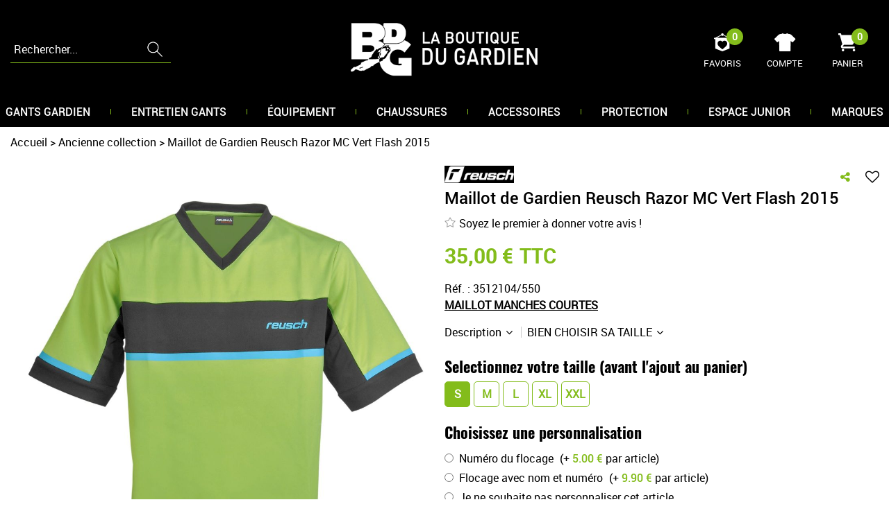

--- FILE ---
content_type: text/html; charset=iso-8859-1
request_url: https://www.boutiquedugardien.com/maillot-de-gardien-reusch-razor-mc-vert-flash-2015/
body_size: 22277
content:
<!doctype html><html itemscope="" itemtype="http://schema.org/WebPage" lang="fr"><head>
	<title>Maillot de Gardien Reusch Razor MC Vert Flash 2015 - Boutique du gardien BDG</title><meta http-equiv="Content-Type" content="text/html; charset=iso-8859-1" /><meta name="description" lang="fr" content="Maillot de Gardien Reusch Razor MC Vert Flash 2015 vendu sur la boutique ud gardien BDG dans la catégorie Maillot de gardien de but" /><meta name="keywords" xml:lang="fr" content="Maillot de Gardien Reusch Razor MC Vert Flash 2015, boutique du gardien BDG" />
<meta http-equiv="content-language" content="fr" /><meta name="language" content="fr" /><meta name="globalsign-domain-verification" content="qTvQi1x95dKYQD4iuknShJmabrLryeIGujAvyp1JM9" /><meta http-equiv="X-UA-Compatible" content="IE=edge" /><meta property='og:image' content='https://www.boutiquedugardien.com/upload/image/maillot-de-gardien-reusch-razor-mc-vert-flash-2015-p-image-32623-moyenne.jpg' /><link rel="icon" type="image/png" href="../themes/html/img/favicon.png" />	   <meta name="msapplication-TileColor" content="#ee6c15" />
	   <meta name="theme-color" content="#ee6c15">
	   	   <link rel="mask-icon" href="/favicons/favicon.svg" color="#ee6c15">
	   		<base href="https://www.boutiquedugardien.com/dhtml/" /><meta name="google-site-verification" content="qUe99gycoNOPlt-s3L28WPBMLv7_f55KI4T2nBTyFc0" />	   <meta content="width=device-width, initial-scale=1, minimum-scale=1, maximum-scale=1, user-scalable=no" name="viewport">
			<meta name="format-detection" content="telephone=no">
	<link rel="canonical" href="https://www.boutiquedugardien.com/maillot-de-gardien-reusch-razor-mc-vert-flash-2015/" /><meta property="og:title" content="Maillot de Gardien Reusch Razor MC Vert Flash 2015 - Boutique du gardien BDG" /><meta property="og:description" content="Maillot de Gardien Reusch Razor MC Vert Flash 2015 vendu sur la boutique ud gardien BDG dans la cat&eacute;gorie Maillot de gardien de but" /><meta property="og:type" content="website" /><meta property="og:url" content="https://www.boutiquedugardien.com/maillot-de-gardien-reusch-razor-mc-vert-flash-2015/" /><meta property="og:site_name" content="Boutique du Gardien" /><script type="text/javascript">
var param=new Object;

		function trad(name)
		{
			if(typeof(window.tTrad)=="undefined") {
				window.tTrad = new Array();
			}
			
			if(typeof(window.tTrad[name])!="undefined")
			{
				return window.tTrad[name];
			}
			else
			{
				  $.ajax({
				    url: "/ajax/get_traduction.php",
				    data: { 'name': name,
				    'fromweb':'web'},
				    async: false,
				    success: function(data) {
						window.tTrad[name] = data;
				    }
				  });

				return window.tTrad[name];
			}
		}
	   function tradn(name, n)
		{
			var sText = "";
			$.ajax({
				url: "/ajax/get_traduction.php",
				data: { 'name': name,
				'fromweb':'web', 'n': n},
				async: false,
				success: function(data) {
					sText = data;
				}
			});

			return sText;
		}var tTrad=[]
tTrad["16_client_actionco_lecture"]="Lecture";
tTrad["en_stock"]="En stock";
tTrad["soit_un_total_de"]="Soit un total de";
tTrad["general_mmin_1"]="Jan";
tTrad["general_mmin_10"]="Oct";
tTrad["general_mmin_11"]="Nov";
tTrad["general_mmin_12"]="Dec";
tTrad["general_mmin_2"]="Fev";
tTrad["general_mmin_3"]="Mar";
tTrad["general_mmin_4"]="Avr";
tTrad["general_mmin_5"]="Mai";
tTrad["general_mmin_6"]="Juin";
tTrad["general_mmin_7"]="Juil";
tTrad["general_mmin_8"]="Aou";
tTrad["general_mmin_9"]="Sep";
tTrad["dimanche"]="Dimanche";
tTrad["lundi"]="Lundi";
tTrad["mardi"]="Mardi";
tTrad["mercredi"]="Mercredi";
tTrad["jeudi"]="Jeudi";
tTrad["vendredi"]="Vendredi";
tTrad["samedi"]="Samedi";
tTrad["filtre_effacer"]="Effacer";
tTrad["selectionner_une_taille"]="Vous devez <strong>faire votre sélection</strong> afin de pouvoir l'ajouter au panier";
tTrad["cet_article_nest_pas_commandable"]="Cet article n'est <strong>actuellement pas commandable</strong>, merci de votre compréhension";
tTrad["chargement_en_cours"]="Chargement en cours";
tTrad["reculer"]="Reculer";
tTrad["pause"]="Pause";
tTrad["stop"]="Stop";
tTrad["avancer"]="Avancer";
tTrad["confirmation_du_numero_de_telephone"]="Confirmation du numéro de téléphone";
tTrad["votre_personnalisation"]="Votre personnalisation";
tTrad["dimanche_min"]="Di";
tTrad["jeudi_min"]="Je";
tTrad["lundi_min"]="Lu";
tTrad["mardi_min"]="Ma";
tTrad["mercredi_min"]="Me";
tTrad["samedi_min"]="Sa";
tTrad["vendredi_min"]="Ve";
tTrad["captcha_invalide"]="Caractères invalides";
tTrad["pattern_general"]="Général";
tTrad["pattern_societe"]="Société";
tTrad["point_depense"]="point dépensé";
tTrad["n_articles_sur"]="{$n} article(s) sur";
tTrad["retrait_en_magasin"]="Retrait magasin";
tTrad["e_reservation"]="E-réservation";
tTrad["coloris"]="Couleur du flocage";

var url_theme="../themes/html/";
var param=new Object;
</script>
<link href="/themes/html_responsive/fonts/bebasneue_bold-webfont.ttf" as="font" type="font/ttf" crossorigin><link href="/themes/html_responsive/fonts/bebasneue_bold-webfont.svg" as="font" type="font/svg" crossorigin><link href="/themes/html_responsive/fonts/bebasneue_bold-webfont.eot" as="font" type="font/eot" crossorigin><link href="/themes/html_responsive/fonts/bebasneue_bold-webfont.woff2" as="font" type="font/woff2" crossorigin><link href="/themes/html_responsive/fonts/bebasneue_bold-webfont.woff" as="font" type="font/woff" crossorigin><link href="/themes/html_responsive/fonts/bebasneue_regular-webfont.ttf" as="font" type="font/ttf" crossorigin><link href="/themes/html_responsive/fonts/bebasneue_regular-webfont.eot" as="font" type="font/eot" crossorigin><link href="/themes/html_responsive/fonts/bebasneue_regular-webfont.svg" as="font" type="font/svg" crossorigin><link href="/themes/html_responsive/fonts/bebasneue_regular-webfont.woff2" as="font" type="font/woff2" crossorigin><link href="/themes/html_responsive/fonts/bebasneue_regular-webfont.woff" as="font" type="font/woff" crossorigin><link href="/themes/html_responsive/fonts/muli-bold-webfont.ttf" as="font" type="font/ttf" crossorigin><link href="/themes/html_responsive/fonts/muli-bold-webfont.svg" as="font" type="font/svg" crossorigin><link href="/themes/html_responsive/fonts/muli-bold-webfont.eot" as="font" type="font/eot" crossorigin><link href="/themes/html_responsive/fonts/muli-bold-webfont.woff2" as="font" type="font/woff2" crossorigin><link href="/themes/html_responsive/fonts/muli-bold-webfont.woff" as="font" type="font/woff" crossorigin><link href="/themes/html_responsive/fonts/muli-webfont.ttf" as="font" type="font/ttf" crossorigin><link href="/themes/html_responsive/fonts/muli-webfont.svg" as="font" type="font/svg" crossorigin><link href="/themes/html_responsive/fonts/muli-webfont.woff2" as="font" type="font/woff2" crossorigin><link href="/themes/html_responsive/fonts/muli-webfont.eot" as="font" type="font/eot" crossorigin><link href="/themes/html_responsive/fonts/muli-webfont.woff" as="font" type="font/woff" crossorigin><link href="/themes/html_responsive/fonts/OpenSans-Bold-webfont.ttf" as="font" type="font/ttf" crossorigin><link href="/themes/html_responsive/fonts/OpenSans-Bold-webfont.svg" as="font" type="font/svg" crossorigin><link href="/themes/html_responsive/fonts/OpenSans-Bold-webfont.eot" as="font" type="font/eot" crossorigin><link href="/themes/html_responsive/fonts/OpenSans-Bold-webfont.woff" as="font" type="font/woff" crossorigin><link href="/themes/html_responsive/fonts/OpenSans-CondBold-webfont.eot" as="font" type="font/eot" crossorigin><link href="/themes/html_responsive/fonts/OpenSans-CondBold-webfont.woff" as="font" type="font/woff" crossorigin><link href="/themes/html_responsive/fonts/OpenSans-CondBold-webfont.svg" as="font" type="font/svg" crossorigin><link href="/themes/html_responsive/fonts/OpenSans-CondBold-webfont.ttf" as="font" type="font/ttf" crossorigin><link href="/themes/html_responsive/fonts/OpenSans-CondLight-webfont.eot" as="font" type="font/eot" crossorigin><link href="/themes/html_responsive/fonts/OpenSans-CondLight-webfont.ttf" as="font" type="font/ttf" crossorigin><link href="/themes/html_responsive/fonts/OpenSans-CondLight-webfont.woff" as="font" type="font/woff" crossorigin><link href="/themes/html_responsive/fonts/OpenSans-CondLight-webfont.svg" as="font" type="font/svg" crossorigin><link href="/themes/html_responsive/fonts/OpenSans-Regular-webfont.ttf" as="font" type="font/ttf" crossorigin><link href="/themes/html_responsive/fonts/OpenSans-Regular-webfont.svg" as="font" type="font/svg" crossorigin><link href="/themes/html_responsive/fonts/OpenSans-Regular-webfont.eot" as="font" type="font/eot" crossorigin><link href="/themes/html_responsive/fonts/OpenSans-Regular-webfont.woff" as="font" type="font/woff" crossorigin><link href="/themes/html_responsive/fonts/Oswald-Bold.woff2" as="font" type="font/woff2" crossorigin><link href="/themes/html_responsive/fonts/Oswald-Bold.eot" as="font" type="font/eot" crossorigin><link href="/themes/html_responsive/fonts/Oswald-Bold.ttf" as="font" type="font/ttf" crossorigin><link href="/themes/html_responsive/fonts/Oswald-Bold.woff" as="font" type="font/woff" crossorigin><link href="/themes/html_responsive/fonts/Oswald-Bold.svg" as="font" type="font/svg" crossorigin><link href="/themes/html_responsive/fonts/Poppins-Regular.ttf" as="font" type="font/ttf" crossorigin><link href="/themes/html_responsive/fonts/Poppins-Regular.svg" as="font" type="font/svg" crossorigin><link href="/themes/html_responsive/fonts/Poppins-Regular.woff2" as="font" type="font/woff2" crossorigin><link href="/themes/html_responsive/fonts/Poppins-Regular.woff" as="font" type="font/woff" crossorigin><link href="/themes/html_responsive/fonts/Poppins-Regular.eot" as="font" type="font/eot" crossorigin><link href="/themes/html_responsive/fonts/Poppins-Bold.ttf" as="font" type="font/ttf" crossorigin><link href="/themes/html_responsive/fonts/Poppins-Bold.eot" as="font" type="font/eot" crossorigin><link href="/themes/html_responsive/fonts/Poppins-Bold.svg" as="font" type="font/svg" crossorigin><link href="/themes/html_responsive/fonts/Poppins-Bold.woff2" as="font" type="font/woff2" crossorigin><link href="/themes/html_responsive/fonts/Poppins-Bold.woff" as="font" type="font/woff" crossorigin><link href="/themes/html_responsive/fonts/Roboto-Light.eot" as="font" type="font/eot" crossorigin><link href="/themes/html_responsive/fonts/Roboto-Light.woff" as="font" type="font/woff" crossorigin><link href="/themes/html_responsive/fonts/Roboto-Light.ttf" as="font" type="font/ttf" crossorigin><link href="/themes/html_responsive/fonts/Roboto-Light.woff2" as="font" type="font/woff2" crossorigin><link href="/themes/html_responsive/fonts/Roboto-Light.svg" as="font" type="font/svg" crossorigin><link href="/themes/html_responsive/fonts/Roboto-Medium.woff2" as="font" type="font/woff2" crossorigin><link href="/themes/html_responsive/fonts/Roboto-Medium.woff" as="font" type="font/woff" crossorigin><link href="/themes/html_responsive/fonts/Roboto-Medium.ttf" as="font" type="font/ttf" crossorigin><link href="/themes/html_responsive/fonts/Roboto-Medium.eot" as="font" type="font/eot" crossorigin><link href="/themes/html_responsive/fonts/Roboto-Medium.svg" as="font" type="font/svg" crossorigin><link href="/themes/html_responsive/fonts/Roboto-Bold-webfont.eot" as="font" type="font/eot" crossorigin><link href="/themes/html_responsive/fonts/Roboto-Bold-webfont.woff" as="font" type="font/woff" crossorigin><link href="/themes/html_responsive/fonts/Roboto-Bold-webfont.svg" as="font" type="font/svg" crossorigin><link href="/themes/html_responsive/fonts/Roboto-Bold-webfont.ttf" as="font" type="font/ttf" crossorigin><link href="/themes/html_responsive/fonts/Roboto-Regular-webfont.ttf" as="font" type="font/ttf" crossorigin><link href="/themes/html_responsive/fonts/Roboto-Regular-webfont.svg" as="font" type="font/svg" crossorigin><link href="/themes/html_responsive/fonts/Roboto-Regular-webfont.woff" as="font" type="font/woff" crossorigin><link href="/themes/html_responsive/fonts/Roboto-Regular-webfont.eot" as="font" type="font/eot" crossorigin><link href="/themes/html_responsive/fonts/sourcesanspro-bold-webfont.eot" as="font" type="font/eot" crossorigin><link href="/themes/html_responsive/fonts/sourcesanspro-bold-webfont.woff" as="font" type="font/woff" crossorigin><link href="/themes/html_responsive/fonts/sourcesanspro-bold-webfont.ttf" as="font" type="font/ttf" crossorigin><link href="/themes/html_responsive/fonts/sourcesanspro-bold-webfont.svg" as="font" type="font/svg" crossorigin><link href="/themes/html_responsive/fonts/sourcesanspro-bold-webfont.woff2" as="font" type="font/woff2" crossorigin><link  href="https://www.boutiquedugardien.com/themes/html/css/web.all.css?t=1766997273&p=admin_o8&r=1" rel="stylesheet" type="text/css" />
<link  href="https://www.boutiquedugardien.com/themes/html/css/fiche_article.all.css?t=1698136287&p=admin_o8&r=1" rel="stylesheet" type="text/css" />
<link  href="https://www.boutiquedugardien.com/themes/html_responsive/modeles/57/css/custom.all.css?t=1727160576&p=admin_o8&r=1" rel="stylesheet" type="text/css" />
<link  href="https://www.boutiquedugardien.com/themes/html/css/spe.all.css?t=1628521989&p=admin_o8&r=1" rel="stylesheet" type="text/css" />
<link  href="https://www.boutiquedugardien.com/themes/html/css/lib.all.css?t=1557410210&p=admin_o8&r=1" rel="stylesheet" type="text/css" />
<script src="../javascript/jquery-1.8.3.min+lazyload.js?t=1579795331" type="text/javascript"></script>			<style class="editor-css">
				.row:not(.expanded), .row:not(.expanded) .row:not(.expanded)
				{
					max-width:1300px !important;
				}
			</style>
			<script type="text/javascript">
		function del(){
			var texte = "Êtes-vous sûr de vouloir supprimer ?";
			return confirm(texte);
		}
    </script>
    	    <script type="text/javascript">
		// Redefine console.log()
		// {{{ COR : [TK15955]
		window.console.log = function (text) {};
		window.console.info = function (text) {};
		window.console.warn = function (text) {};
		window.console.error = function (text) {};
		window.dump=function(obj){};
		window.msg=function(obj){};
		// COR }}}
    </script>
    

	<script>
		/**
		* Envoi les informations dans le dataLayer avec le bon format (structure de données).
		*/
		function gtag()
		{
			// {{{ COR : [TK15976]
			window.dataLayer = window.dataLayer || [];
			if (window.dataLayer.length > 0)
			{
			window.dataLayer.push(arguments);
			}
			// COR }}}
		}

		/**
		* Mettre à jour le dataLayer avec les informations de consentement de l'utilisateur.
		*
		* @param object oConsent : Les consentements / cookies acceptés ou refusés.
		* @param string sMode : Mode initialisation (default) ou mise à jour (update).
		*/
		function sendGtmConsent(oConsent = {}, sMode = 'default')
		{
			gtag('consent', sMode, {
				// Cookies publicitaires
				'ad_storage'				: oConsent.ad_storage,
				// {{{ COR : [TK15999]
				// Cookies publicitaires (Google)
				'ad_user_data'				: oConsent.ad_user_data,
				// Cookies publicitaires (Personnalisées)
				'ad_personalization'		: oConsent.ad_personalization,
				// COR }}}
				// Cookies statistiques
				'analytics_storage'			: oConsent.analytics_storage,
				// Cookies techniques
				'functionality_storage'		: oConsent.functionality_storage,
				// Cookies de personnalisation
				'personalization_storage'	: oConsent.personalization_storage,
				// Cookies de sécurité
				'security_storage'			: oConsent.security_storage
			});
		}
	</script>
		<script>
		var iGtmAddEventGa4 = 0;
		var iVersionDataLayerGa4 = 1;
	</script>
	<script type="text/javascript">
					(function(){var name="nostojs";window[name]=window[name]||function(cb){(window[name].q=window[name].q||[]).push(cb);};})();
				</script>
				<script src="//connect.nosto.com/include/u4vmtkcb" async></script><script type="text/javascript">
							 var publicKeySb = "b334b7b032b0ba33e3ba5add49f5a7ff59ce5bf6b568d74cf631de0000";  /*à remplacer par votre clé d’API Publique*/
							 var sbsetcookie = true; /*facultatif : uniquement si vous utilisez le parrainage*/
							 function loadSpreadTracker(){ window.domLoadEventFired=true;var e=document.createElement("script");e.type="text/javascript";e.async=true;e.charset="UTF-8";e.id="spread-tracker";e.src="//static-sb.com/js/sb-tracker.js";document.body.appendChild(e) } if(window.addEventListener) { window.addEventListener("load",loadSpreadTracker,false) } else if(window.attachEvent) { window.attachEvent("onload",loadSpreadTracker) } else { window.onload=loadSpreadTracker }
								 </script></head>
<body 
class="html_responsive modele_57
article_1393 
fiche_article 
os_mac nav_chrome rev_131
non_identifie
langue_1" 
data-responsive="1"
>
<div
class="off-canvas mobile_menu position-left  is-closed"
id="offCanvas" data-off-canvas data-transition="overlap"
data-content-scroll="true"
>
<div class="row mobile_menu_header expanded align-middle">
<div class="column text-center">
<span class="mobile_menu_title" data-close data-default="Boutique du Gardien">
Boutique du Gardien
</span>
</div>
<div class="column mobile_menu_close shrink align-right text-right">
<span aria-hidden="true" data-close>
<i class="pop-close"></i>
</span>
</div>
</div>
<div class="row mobile_menu_content expanded">
<div class="column no-padding">
<ul class="menu vertical icons icon-left jq-drilldown drilldown">
<li class="mobile_menu_principal jq-drilldown-item
is-drilldown-submenu-parent	has-no-icon"
>
<a
class="d-block boutonHautLien jq-drilldown-link"
href="https://www.boutiquedugardien.com/gants-de-gardien/"
>
<span>Gants gardien</span>
</a>
<ul class="nested menu jq-drilldown-menu submenu is-drilldown-submenu invisible drilldown-submenu-cover-previous">
<li class="mobile_menu_see_all_link">
<a
class="d-block boutonHautLien jq-drilldown-link"
href="https://www.boutiquedugardien.com/gants-de-gardien/"
>
<span>Voir "Gants gardien"</span>
</a>
</li>
<li>
<span class="load-page" data-id="60600" data-language="1" data-exclude_web="1"></span>
</li>
</ul>
</li>
<li class="mobile_menu_principal jq-drilldown-item
is-drilldown-submenu-parent	has-no-icon"
>
<a
class="d-block boutonHautLien jq-drilldown-link"
href="https://www.boutiquedugardien.com/entretien-des-gants-de-gardiens-de-but-c291.html"
>
<span>Entretien gants</span>
</a>
<ul class="nested menu jq-drilldown-menu submenu is-drilldown-submenu invisible drilldown-submenu-cover-previous">
<li class="mobile_menu_see_all_link">
<a
class="d-block boutonHautLien jq-drilldown-link"
href="https://www.boutiquedugardien.com/entretien-des-gants-de-gardiens-de-but-c291.html"
>
<span>Voir "Entretien gants"</span>
</a>
</li>
<li>
<span class="load-page" data-id="60601" data-language="1" data-exclude_web="1"></span>
</li>
</ul>
</li>
<li class="mobile_menu_principal jq-drilldown-item
is-drilldown-submenu-parent	has-no-icon"
>
<a
class="d-block boutonHautLien jq-drilldown-link"
href="https://www.boutiquedugardien.com/equipement-gardien-but/"
>
<span>Équipement</span>
</a>
<ul class="nested menu jq-drilldown-menu submenu is-drilldown-submenu invisible drilldown-submenu-cover-previous">
<li class="mobile_menu_see_all_link">
<a
class="d-block boutonHautLien jq-drilldown-link"
href="https://www.boutiquedugardien.com/equipement-gardien-but/"
>
<span>Voir "Équipement"</span>
</a>
</li>
<li>
<span class="load-page" data-id="60674" data-language="1" data-exclude_web="1"></span>
</li>
</ul>
</li>
<li class="mobile_menu_principal jq-drilldown-item
is-drilldown-submenu-parent	has-no-icon"
>
<a
class="d-block boutonHautLien jq-drilldown-link"
href="https://www.boutiquedugardien.com/chaussures-de-football-c9.html"
>
<span>Chaussures</span>
</a>
<ul class="nested menu jq-drilldown-menu submenu is-drilldown-submenu invisible drilldown-submenu-cover-previous">
<li class="mobile_menu_see_all_link">
<a
class="d-block boutonHautLien jq-drilldown-link"
href="https://www.boutiquedugardien.com/chaussures-de-football-c9.html"
>
<span>Voir "Chaussures"</span>
</a>
</li>
<li>
<span class="load-page" data-id="60719" data-language="1" data-exclude_web="1"></span>
</li>
</ul>
</li>
<li class="mobile_menu_principal jq-drilldown-item
is-drilldown-submenu-parent	has-no-icon"
>
<a
class="d-block boutonHautLien jq-drilldown-link"
href="https://www.boutiquedugardien.com/accessoires-gardien-de-but/"
>
<span>Accessoires</span>
</a>
<ul class="nested menu jq-drilldown-menu submenu is-drilldown-submenu invisible drilldown-submenu-cover-previous">
<li class="mobile_menu_see_all_link">
<a
class="d-block boutonHautLien jq-drilldown-link"
href="https://www.boutiquedugardien.com/accessoires-gardien-de-but/"
>
<span>Voir "Accessoires"</span>
</a>
</li>
<li>
<span class="load-page" data-id="60602" data-language="1" data-exclude_web="1"></span>
</li>
</ul>
</li>
<li class="mobile_menu_principal jq-drilldown-item
is-drilldown-submenu-parent	has-no-icon"
>
<a
class="d-block boutonHautLien jq-drilldown-link"
href="https://www.boutiquedugardien.com/protections-gardien-de-but/"
>
<span>Protection</span>
</a>
<ul class="nested menu jq-drilldown-menu submenu is-drilldown-submenu invisible drilldown-submenu-cover-previous">
<li class="mobile_menu_see_all_link">
<a
class="d-block boutonHautLien jq-drilldown-link"
href="https://www.boutiquedugardien.com/protections-gardien-de-but/"
>
<span>Voir "Protection"</span>
</a>
</li>
<li>
<span class="load-page" data-id="60603" data-language="1" data-exclude_web="1"></span>
</li>
</ul>
</li>
<li class="mobile_menu_principal jq-drilldown-item
is-drilldown-submenu-parent	has-no-icon"
>
<a
class="d-block boutonHautLien jq-drilldown-link"
href="https://www.boutiquedugardien.com/espace-gardien-de-but-junior/"
>
<span>Espace junior</span>
</a>
<ul class="nested menu jq-drilldown-menu submenu is-drilldown-submenu invisible drilldown-submenu-cover-previous">
<li class="mobile_menu_see_all_link">
<a
class="d-block boutonHautLien jq-drilldown-link"
href="https://www.boutiquedugardien.com/espace-gardien-de-but-junior/"
>
<span>Voir "Espace junior"</span>
</a>
</li>
<li>
<span class="load-page" data-id="60608" data-language="1" data-exclude_web="1"></span>
</li>
</ul>
</li>
<li class="mobile_menu_principal jq-drilldown-item
has-no-icon"
>
<a
class="d-block boutonHautLien jq-drilldown-link"
href="https://www.boutiquedugardien.com/index-des-marques/"
>
<span>Marques</span>
</a>
</li>
<li class="mobile_menu_separator"></li>
<li class="mobile_menu_compte jq-drilldown-item is-drilldown-submenu-parent">
<a class="mobile_menu_compte_login d-block boutonHautLien" href="acces.php">
<span class="menu-picto"><i class="fa fa-user"></i></span>
<span>Compte</span>
</a>
</li>
<li class="mobile_menu_favoris">
<a class="d-block boutonHautLien" href="mes_favoris2.php">
<span class="menu-picto"><i class="fa fa-heart"></i></span>
<span>
Favoris
(<span data-favoris-count>0</span>)
</span>
</a>
</li>
</ul>
</div>
</div>
</div>
<div class="off-canvas-content" data-off-canvas-content>
<script type="text/javascript">
//Traitement asynchrone de google plus
(function() {
var po = document.createElement('script'); po.type = 'text/javascript'; po.async = true;
po.src = 'https://apis.google.com/js/plusone.js';
var s = document.getElementsByTagName('script')[0]; s.parentNode.insertBefore(po, s);
})();
</script>
<script>
//Traitement asynchrone de twitter
(function() {
var ga = document.createElement('script');
ga.type = 'text/javascript';
ga.async = true;
ga.src = 'http://platform.twitter.com/widgets.js';
if (window.location.protocol == "https:")
ga.src = 'https://platform.twitter.com/widgets.js';
var s = document.getElementsByTagName('script')[0]; s.parentNode.insertBefore(ga, s);
})();
</script>
<script>
//Traitement asynchrone de facebook
(function() {
var ga = document.createElement('script');
ga.type = 'text/javascript';
ga.async = true;
ga.src = 'http://connect.facebook.net/fr_FR/all.js#xfbml=1';
if (window.location.protocol == "https:")
ga.src = 'https://connect.facebook.net/fr_FR/all.js#xfbml=1';
var s = document.getElementsByTagName('script')[0]; s.parentNode.insertBefore(ga, s);
})();
</script>
<div id="curseur" class="infobulle"></div>
<div id="cont-popup-ap">
<div id="popup-ap">
<div id="border-trans"></div>
<div id="ap-cont"></div>
</div>
</div>
<div class="jq_div_aff_cookies_disclaimer">
</div>
<div class="reveal large modal-container " id="modalSearchAutocomplete" data-reveal
data-close-on-click="1" data-overlay="1" data-close-on-esc=""
data-animation-in="fade-in fast"	data-animation-out="fade-out fast"	>
<div class="modal-title">
<div class="row  no-margin no-padding align-top">
<div class="column modal-title-text">
Rechercher...
</div>
<div class="column shrink align-right text-right no-padding">
<button class="position-relative" data-close aria-label="Close modal" type="button">
<span aria-hidden="true">
<i class="pop-close">&nbsp;</i>
</span>
</button>
</div>
</div>
</div>
<div class="modal-content margin-top-15">
<div class="row align-middle align-center">
<div class="column small-12 margin-bottom-15 medium-expand Head_recherche_container">
<form action="dhtml/resultat_recherche.php" method="get" name="form_recherche_autocomplete" class="row collapse expanded align-middle Head_recherche">
<div class="column small-12">
<div class="input-group no-margin">
<input name="keywords" autocomplete="off" type="text" class="recherche_deluxe_input no-margin input-text-search" value="" maxlength="255" />
<div class="input-group-button">
<input name="ok" type="submit" value="&nbsp;" class="button Head_rechBouton" />
<i class="fa fa-spinner fa-spin hide"></i>
</div>
</div>
</div>
</form>
</div>
</div>
<div class="row search_deluxe_bloc">
<div class="column no-result hide">
<span>Aucune correspondance trouvée</span>
</div>
<div class="column search_deluxe">
<div class="row search_deluxe_content">
<div class="column small-12 medium-8 resultat">
<div class="row no-margin no-padding resultat_article margin-right-10">
<div class="column small-12 padded-columns">
<div class="row align-middle">
<div class="column small-12 no-padding small-text-left large-collapse medium-expand titre">
Produits correspondants
</div>
<div class="column small-12 medium-shrink small-text-left medium-text-right title-nb-product no-padding">
<a class="jq-search-more" href="">Voir les <span class="nb_product"></span> résultats <i class="fa fa-angle-right"></i></a>
</div>
</div>
</div>
<div class="column small-12 padded-columns">
<div class="row align-middle liste_article"></div>
</div>
</div>
<div class="row resultat_categorie no-margin no-padding">
<div class="column small-12 padded-columns">
<div class="row align-middle">
<div class="column small-12 titre no-padding">
Catégories
</div>
</div>
</div>
<div class="column small-12 padded-columns">
<ul class="liste_categorie"></ul>
</div>
</div>
</div>
<div class="column small-12 medium-4 suggestion_historique">
<div class="row suggests no-margin">
<div class="column small-12 padded-columns">
<div class="row align-middle">
<div class="column small-12 no-padding small-text-left large-collapse medium-expand titre">
Vous recherchez...
</div>
</div>
</div>
<div class="column small-12 padded-columns">
<div class="row list_suggests"></div>
</div>
</div>
<div class="row historique no-margin">
<div class="column small-12 padded-columns">
<div class="row align-middle">
<div class="column small-12 no-padding small-text-left large-collapse medium-expand titre">
Historique de recherche
</div>
</div>
</div>
<div class="column small-12 padded-columns">
<div class="row list_history"></div>
</div>
</div>
</div>
</div>
</div>
</div>
</div>
</div>
<script>
$(document).ready(function()
{
if (typeof bindLazyLoading == 'function')
{
$('#modalSearchAutocomplete').on('open.zf.reveal', function()
{
bindLazyLoading($(this)[0].querySelectorAll('img[loading="lazy"]'));
});
}
});
</script>
<div id='boite_message_boite' style='display:none; z-index:2000000000; width:300px; '> </div>
<div id='boite_message_fond' style='position:absolute;display:block; z-index:1000000000; top:0px;left:0px;width:0px;height:0px; background-color:#ffffff;filter :alpha(opacity=0);opacity:0;'>
<input type="hidden" id="id_menu_en_cours" value="1393" />
</div>
<div class="fond-page" name="top">
<div class="hide overlay_menu"></div>
<div id="preHeader" class="no-margin">
<div class="preHeader_contenu">
<style>.id-usr-ialai{background-color:#83bc1b;}.id-usr-idrsc{text-transform:uppercase !important;font-size:11px !important;}.id-usr-ig8jp{text-align:center !important;padding-right:5px !important;padding-left:5px !important;padding-bottom:0 !important;padding-top:0 !important;}.id-usr-isefl{padding-right:0 !important;padding-left:0 !important;}.id-usr-izdgt{align-items:center !important;justify-content:center !important;padding-top:5px !important;padding-bottom:5px !important;}.id-usr-ixlak{padding-right:0 !important;padding-left:5px !important;}.id-usr-ixgtl{padding-right:5px !important;padding-left:5px !important;}.id-usr-iacck{font-size:14px !important;font-family:robotobold !important;}@media (min-width: 40em){.id-usr-idrsc{font-size:14px !important;}}@media (min-width: 64em){.id-usr-ixgtl{padding-left:0 !important;}.id-usr-ixlak{padding-left:0 !important;}};</style>
</div>
</div>
<header id="header-head-fond" class="Head_fond">
<div data-sticky-container class="hide-for-large">
<div id="small-header" class="row align-middle"
data-sticky data-options="marginTop:0;" data-top-anchor="header-head-fond" 
data-sticky-on="small"
>
<div class="column small-12">
<div class="row collapse expanded align-middle">
<div class="column shrink colonne-small-menu">
<button type="button" data-toggle="offCanvas" style="cursor: pointer">
<i class="fa fa-bars fa-2x"></i>
</button>
</div>
<div class="column colonne-small-logo">
<a href="https://www.boutiquedugardien.com/" id="id_accueil">
<img class="head_small_logo" src="/themes/html_responsive/modeles/57/img/logo/logo_mobile_1.png" alt="https://www.boutiquedugardien.com/" title="https://www.boutiquedugardien.com/"/>
</a>
</div>
<div class="column shrink colonne-small-recherche">
<div class="head_item">
<a href="#">
<div class="head_item_picto d-block button-search">
<img data-lazy="/themes/html_responsive/modeles/57/img/public/btn-recherche.png" loading="lazy" onload="bindLazyLoading(this);" />
</div>
</a>
</div>
</div>
<div class="column shrink colonne-small-panier">
<div class="Head_panier head_item">
<div id="refresh_panier_header_mobile" class="d-block" data-cart-count>
<a href="panier.php">
<div class="head_item_badge highlight" data-cart-count>
0
</div>
<span class="d-block head_item_picto Head_panier_new">
<img data-lazy="/themes/html_responsive/modeles/57/img/public/picto-panier.png" loading="lazy" onload="bindLazyLoading(this);" />
</span>
<span class="d-block head_item_title show-for-large">
Panier
</span>
</a>
</div>
</div>
</div>
</div>
</div>
</div>
</div>
<div data-sticky-container class="show-for-large Head row expanded 
no-phrase	 no-liens	 no-share"
id="large-header">
<div class="column small-12 no-padding" 
data-sticky	data-options="marginTop:0;" data-top-anchor="start-sticky-menu"
data-sticky-on="large"
>
<div class="row collapse">
<div class="Head_social">
<div class="widget-social">
<span>Suivez-nous</span>
<div class="widget-social-icons">
<div class="widget-social-icon">
<a class="widget-social-facebook" target="_blank" title="Facebook" rel="nofollow"
href="https://www.facebook.com/Boutiquedugardien/">
</a>
</div>
<div class="widget-social-icon">
<a class="widget-social-twitter" target="_blank" title="Twitter" rel="nofollow"
href="https://twitter.com/boutiquegardien"></a>
</div>
<div class="widget-social-icon">
<a class="widget-social-youtube" target="_blank" title="Youtube" rel="nofollow"
href="https://www.youtube.com/channel/UCYV_rghLeZlmuiDyKP59uug"></a>
</div>
<div class="widget-social-icon">
<a class="widget-social-instagram" target="_blank" title="Instagram" rel="nofollow"
href="https://www.instagram.com/boutique_du_gardien_bdg/"></a>
</div>
</div>
</div>
</div>
<div class="Head_topFond column small-12">
<div class="Head_top row align-justify">
<div class="Head_divers column  text-right">
<div class="Head_liens row expanded align-right align-middle">
</div>
</div>
</div>
</div>
<div
class="Head_bandeauMenu column small-12"
>
<div class="Head_bandeauFond" id="start-sticky-menu">
<div class="row align-middle align-justify">
<div class="column shrink colonne-large-logo large-order-2 no-padding">
<div class="Head_logo d-flex align-center-middle">
<a href="https://www.boutiquedugardien.com/" id="id_accueil">
<img class="head_large_logo" data-lazy="/themes/html_responsive/modeles/57/img/logo/logo_header_1.png" alt="https://www.boutiquedugardien.com/" title="https://www.boutiquedugardien.com/" loading="lazy" onload="bindLazyLoading(this)"/>
</a>
</div>
</div>
<div class="column large-4 colonne-large-recherche large-order-1">
<div class="row expanded align-left align-middle collapse position-relative">
<div class="column small-7 Head_recherche_container text-right">
<div class="Head_recherche" id="head-recherche">
<form class="row collapse expanded align-middle" action="https://www.boutiquedugardien.com/dhtml/resultat_recherche.php" method="get" name="form_recherche">
<div class="column small-12">
<div class="input-group no-margin button-search">
<input
name="keywords"
type="text"
maxlength="255"
placeholder="Rechercher..."
value=""
id="keywords_searchbar"
class="input-group-field input-text-search column no-margin"
>
<div class="input-group-button">
<button type="submit" class="button Head_rechBouton" value=""></button>
</div>
</div>
</div>
<div id="search-autocomplete" class="column small-12">
</div>
</form>
</div>
</div>
</div>
</div>
<div class="column head_item_container large-4 colonne-large-pictos large-order-3">
<div class="row expanded collapse align-right">
<div class="Head_favoris head_item column shrink" id="picto-favoris-header" onClick="window.location.href='mes_favoris2.php'"
data-hover="/themes/html_responsive/modeles/57/img/public/picto-favoris_hover.png" data-hover-item=".Head_favoris img">
<div class="head_item_badge highlight" data-favoris-count>
0
</div>
<span class="d-block head_item_picto">
<img data-lazy="/themes/html_responsive/modeles/57/img/public/picto-favoris.png" loading="lazy" onload="bindLazyLoading(this);"/>
</span>
<div class="head_item_title">
Favoris
</div>
</div>
<div class="Head_compte head_item column shrink" id="picto-compte-header"
data-hover="/themes/html_responsive/modeles/57/img/public/picto-compte_hover.png" data-hover-item=".Head_comptePicto_new img">
<a href="acces.php">
<span class="d-block head_item_picto Head_comptePicto_new">
<img data-lazy="/themes/html_responsive/modeles/57/img/public/picto-compte.png" loading="lazy" onload="bindLazyLoading(this);"/>
</span>
<span class="d-block head_item_title">
Compte
</span>
</a>
<div class="head_item_block">
<div class="row collapse">
<div class="head_item_block_title column">Se connecter</div>
</div>
<form class="row collapse" action="/dhtml/acces.php" method="post" name="form_compte" style="min-width: 300px">
<div class="column small-12">
<input class="" name="acces_mail" type="text" id="acces_mail" placeholder="Votre E-mail" />
</div>
<div class="column small-12">
<input class="" name="acces_password" type="password" id="acces_password" placeholder="Mot de passe">
</div>
<p>
<div class="column small-12">
<div class="row align-middle collapse">
<div class="column text-center">
<input type="submit" class="hide">
<span class="bouton5">
<a href="javascript:document.form_compte.submit();">
Connexion
</a>
</span>
</div>
</div>
</div>
</form>
<div class="row collapse align-justify margin-top-10">
<div class="column shrink">
<i class="fa fa-angle-right"></i> <a class="a-link-connexion" href="https://www.boutiquedugardien.com/dhtml/mdp_oublie.php" id="id_oubli_password">Mot de passe oublié ?</a>
</div>
<div class="column shrink">
<i class="fa fa-angle-right"></i> <a id="id_creer_compte" class="a-link-connexion" href="dhtml/compte.php">Créer un compte</a>
</div>
</div>
</div>
</div>
<div class="Head_panier head_item column shrink no-hover" id="cont-panier-header" 
data-hover="/themes/html_responsive/modeles/57/img/public/picto-panier_hover.png" data-hover-item=".Head_panier_new img">
<div id="refresh_panier_header">
<a href="panier.php">
<div class="head_item_badge highlight" data-cart-count>
0
</div>
<span class="d-block head_item_picto Head_panier_new">
<img data-lazy="/themes/html_responsive/modeles/57/img/public/picto-panier.png" loading="lazy" onload="bindLazyLoading(this);" />
</span>
<span class="d-block head_item_title show-for-large">
Panier
</span>
</a>
</div>
<div class="head_item_block">
<div id="contenu-panier-header">
</div>
</div>
</div>
</div>
<script>
$(document).ready(function()
{
/* {{{ COR : [TK14058] */
$('.Head_comptePicto_new').on('click', function(event)
/* COR }}} */
{
/* {{{ COR : [TK13288] */
if (is_touch_device() && !isMobile())
/* COR }}} */
{
if ($(this).data('already-click'))
{
if (typeof event.startPropagation === 'function')
event.startPropagation();
}
else
{
$(this).data('already-click', 1);
event.preventDefault();
event.stopPropagation();
}
}
});
/* {{{ COR : [TK14058] */
$('.Head_panier_new').on('click', function(event)
/* COR }}} */
{
/* {{{ COR : [TK13288] */
if (is_touch_device() && !isMobile())
/* COR }}} */
{
if ($(this).data('already-click'))
{
if (typeof event.startPropagation === 'function')
event.startPropagation();
}
else
{
$(this).data('already-click', 1);
event.preventDefault();
event.stopPropagation();
}
}
});
});
</script>
</div>
</div>
</div>
<div class="Head_menu">
<div class="row">
<div class="column no-padding">
<div class="
menu_responsive
menu_type_perso
">
<ul class="menu menu-haut ">
<style>
ul.menu > li.menu-item-60600 > a.boutonHautLien
{
}
ul.menu > li.menu-item-60600:hover > a.boutonHautLien
{
}
</style>
<li
data-delay="0"
data-toggle="submenu-60600"
class="
jq-menu-toggler
menu-item-60600
dropdown-full-width
jq-has-link
"
>
<a class="d-block boutonHautLien"
href="https://www.boutiquedugardien.com/gants-de-gardien/"
>
Gants gardien
</a>
<div
data-toggler=".is-visible"
id="submenu-60600"
class="sub-menu-haut"
>
<ul
class="menu vertical "
>
<li class="menu-content">
<span class="load-page" data-id="60600" data-language="1" data-exclude_mobile="1"></span>
</li>
</ul>
</div>
</li>
<li class="sep-menu"></li>
<style>
ul.menu > li.menu-item-60601 > a.boutonHautLien
{
}
ul.menu > li.menu-item-60601:hover > a.boutonHautLien
{
}
</style>
<li
data-delay="0"
data-toggle="submenu-60601"
class="
jq-menu-toggler
menu-item-60601
dropdown-full-width
jq-has-link
"
>
<a class="d-block boutonHautLien"
href="https://www.boutiquedugardien.com/entretien-des-gants-de-gardiens-de-but-c291.html"
>
Entretien gants
</a>
<div
data-toggler=".is-visible"
id="submenu-60601"
class="sub-menu-haut"
>
<ul
class="menu vertical "
>
<li class="menu-content">
<span class="load-page" data-id="60601" data-language="1" data-exclude_mobile="1"></span>
</li>
</ul>
</div>
</li>
<li class="sep-menu"></li>
<style>
ul.menu > li.menu-item-60674 > a.boutonHautLien
{
}
ul.menu > li.menu-item-60674:hover > a.boutonHautLien
{
}
</style>
<li
data-delay="0"
data-toggle="submenu-60674"
class="
jq-menu-toggler
menu-item-60674
dropdown-full-width
jq-has-link
"
>
<a class="d-block boutonHautLien"
href="https://www.boutiquedugardien.com/equipement-gardien-but/"
>
Équipement
</a>
<div
data-toggler=".is-visible"
id="submenu-60674"
class="sub-menu-haut"
>
<ul
class="menu vertical "
>
<li class="menu-content">
<span class="load-page" data-id="60674" data-language="1" data-exclude_mobile="1"></span>
</li>
</ul>
</div>
</li>
<li class="sep-menu"></li>
<style>
ul.menu > li.menu-item-60719 > a.boutonHautLien
{
}
ul.menu > li.menu-item-60719:hover > a.boutonHautLien
{
}
</style>
<li
data-delay="0"
data-toggle="submenu-60719"
class="
jq-menu-toggler
menu-item-60719
dropdown-full-width
jq-has-link
"
>
<a class="d-block boutonHautLien"
href="https://www.boutiquedugardien.com/chaussures-de-football-c9.html"
>
Chaussures
</a>
<div
data-toggler=".is-visible"
id="submenu-60719"
class="sub-menu-haut"
>
<ul
class="menu vertical "
>
<li class="menu-content">
<span class="load-page" data-id="60719" data-language="1" data-exclude_mobile="1"></span>
</li>
</ul>
</div>
</li>
<li class="sep-menu"></li>
<style>
ul.menu > li.menu-item-60602 > a.boutonHautLien
{
}
ul.menu > li.menu-item-60602:hover > a.boutonHautLien
{
}
</style>
<li
data-delay="0"
data-toggle="submenu-60602"
class="
jq-menu-toggler
menu-item-60602
dropdown-full-width
jq-has-link
"
>
<a class="d-block boutonHautLien"
href="https://www.boutiquedugardien.com/accessoires-gardien-de-but/"
>
Accessoires
</a>
<div
data-toggler=".is-visible"
id="submenu-60602"
class="sub-menu-haut"
>
<ul
class="menu vertical "
>
<li class="menu-content">
<span class="load-page" data-id="60602" data-language="1" data-exclude_mobile="1"></span>
</li>
</ul>
</div>
</li>
<li class="sep-menu"></li>
<style>
ul.menu > li.menu-item-60603 > a.boutonHautLien
{
}
ul.menu > li.menu-item-60603:hover > a.boutonHautLien
{
}
</style>
<li
data-delay="0"
data-toggle="submenu-60603"
class="
jq-menu-toggler
menu-item-60603
dropdown-full-width
jq-has-link
"
>
<a class="d-block boutonHautLien"
href="https://www.boutiquedugardien.com/protections-gardien-de-but/"
>
Protection
</a>
<div
data-toggler=".is-visible"
id="submenu-60603"
class="sub-menu-haut"
>
<ul
class="menu vertical "
>
<li class="menu-content">
<span class="load-page" data-id="60603" data-language="1" data-exclude_mobile="1"></span>
</li>
</ul>
</div>
</li>
<li class="sep-menu"></li>
<style>
ul.menu > li.menu-item-60608 > a.boutonHautLien
{
}
ul.menu > li.menu-item-60608:hover > a.boutonHautLien
{
}
</style>
<li
data-delay="0"
data-toggle="submenu-60608"
class="
jq-menu-toggler
menu-item-60608
dropdown-full-width
jq-has-link
"
>
<a class="d-block boutonHautLien"
href="https://www.boutiquedugardien.com/espace-gardien-de-but-junior/"
>
Espace junior
</a>
<div
data-toggler=".is-visible"
id="submenu-60608"
class="sub-menu-haut"
>
<ul
class="menu vertical "
>
<li class="menu-content">
<span class="load-page" data-id="60608" data-language="1" data-exclude_mobile="1"></span>
</li>
</ul>
</div>
</li>
<li class="sep-menu"></li>
<style>
ul.menu > li.menu-item-60606 > a.boutonHautLien
{
}
ul.menu > li.menu-item-60606:hover > a.boutonHautLien
{
}
</style>
<li
data-delay="0"
data-toggle="submenu-60606"
class="
jq-menu-link
menu-item-60606
dropdown-full-width
jq-has-link
"
>
<a class="d-block boutonHautLien"
href="https://www.boutiquedugardien.com/index-des-marques/"
>
Marques
</a>
</li>
</ul>
</div>
</div>
</div>
<script>
$(document).ready(function() {
var openTimeout = null;
var closeTimeout = null;
var iDelay = $('.jq-menu-toggler').data('delay') || 10;
// Vérifie si on venais d'un autre menu (enleve le délais)
var bFromOtherMenu = false;
// En cas de sortie on cache tous les menus et l'overlay
$('.menu_responsive').on('mouseleave', function()
{
if (openTimeout)
{
clearTimeout(openTimeout);
openTimeout = null;
}
if (!closeTimeout)
{
closeTimeout = setTimeout(function()
{
clearTimeout(closeTimeout);
closeTimeout = null;
$('.sub-menu-haut:visible').each(function(iIndex, oSubElement)
{
$(oSubElement).foundation('toggle');
});
if ($('.overlay_menu').length > 0)
$('.overlay_menu').addClass('hide');
}, iDelay);
}
});
$('.jq-menu-link').on('mouseenter', function()
{
$('.sub-menu-haut:visible').each(function(iIndex, oSubElement)
{
$(oSubElement).foundation('toggle');
});
if ($('.overlay_menu').length > 0)
$('.overlay_menu').addClass('hide');
});
// Au passage le un lien de menu
$('.jq-menu-toggler').on('mouseenter', function()
{
// On récupère le paramétrage
var oElement = $('#'+$(this).data('toggle'));
bFromOtherMenu = false;
// On ferme les autres menus
$('.sub-menu-haut:visible').each(function(iIndex, oSubElement)
{
if ($(oSubElement).attr('id') != $(this).data('toggle'))
{
$(oSubElement).foundation('toggle');
bFromOtherMenu = true;
}
});
// Si on a un menu on affiche l'overlay
if (oElement.length > 0)
{
clearTimeout(closeTimeout);
closeTimeout = null;
// Si on viens d'un autre menu pas de délais
if (bFromOtherMenu)
{
oElement.foundation('toggle');
if ($('.overlay_menu').length > 0)
$('.overlay_menu').removeClass('hide');
}
else
{
clearTimeout(openTimeout);
openTimeout = setTimeout(function()
{
clearTimeout(openTimeout);
openTimeout = null;
oElement.foundation('toggle');
if ($('.overlay_menu').length > 0)
$('.overlay_menu').removeClass('hide');
}, iDelay);
}
}
// Sinon on cache l'overlay car il n'y à pas de bloc menu
else
{
if ($('.overlay_menu').length > 0)
$('.overlay_menu').addClass('hide');
}
})
// On prevent le clic sur le menu principal
$('.jq-menu-toggler .sub-menu-haut').on('click', function(oEvt)
{
if ($(oEvt.target).closest('a').length === 0)
{
oEvt.preventDefault();
}
oEvt.stopPropagation();
});
// On gère les tablette
$('.jq-menu-toggler.jq-has-link a.boutonHautLien').on('click', function(event)
{
if ($(this).next('.sub-menu-haut').length === 0)
{
$(this).click();
}
if (is_touch_device())
{
var oToggler = $(this).closest('li.jq-menu-toggler.jq-has-link');
var oToggle = $('#'+oToggler.attr('data-toggle'));
if (oToggle && oToggle.attr('data-clicked') != 1)  
{
$('.sub-menu-haut').attr('data-clicked', '');
oToggle.attr('data-clicked', 1); 
event.preventDefault();
event.stopPropagation();
}
}
});
});
</script>
<script>
// {{{ COR : [TK12635]
// COR }}}
$(document).ready(function()
{
$('.menu-content').each(function()
{
var oParent = $(this).closest('li');
oParent.find('a.boutonHautLien').on('click', function(event)
{
if (is_touch_device())
{
var oMenuContent = oParent.find('.menu-content');
if (oMenuContent.data('already-click'))
{
if (typeof event.startPropagation === 'function')
event.startPropagation();
}
else
{
$('.menu-content').data('already-click', 0);
oMenuContent.data('already-click', 1);
event.preventDefault();
event.stopPropagation();
}
}
});
});
});
</script>
</div>
</div>
<div class="Head_menuHook column small-12">
</div>
</div>
</div>
</div>
</header>
<div class="no-margin">
<div> 
</div>
</div>
<div class="fond-contenu">
<div class="Head_rassurance">
<style>.id-usr-iwq1{padding-right:0 !important;padding-left:0 !important;};</style>	<div
class="row-template row no-margin expanded  id-usr-i2rg  margin-0-auto"	data-uniqid="1628172139"
>
<div
class="column-template no-margin  id-usr-iwq1  column small-12 medium-expand flex-dir-column"	data-uniqid="1628172080"
>
<div
class="slideshow-template row  expanded id-usr-it1i"	data-uniqid="1628172126"
>
<div class="column no-padding small-12
">
<div class="row collapse
template-content	expanded	">
<div id="slider-1628172126" class="owl-carousel slider-responsive" data-slider-id="1628172126">
<div class="item" data-dot="<span class='hide-for-small-only'>1</span>">
<a href="https://www.boutiquedugardien.com/puma-c328.html"  style="border-style:none;" class="" id="image-lightbox-42958">
<div style="" class='imageGabarit'>
<div class="pictureContainer"
id='conteneur_image_2'
data-responsive="1"
style='z-index:0;'
>
<img
width="1600" 
height="500" 
data-id="42958"
data-img-type='image_bandeau_defilant' 
data-img-id='0'
id="image_2"
border="0" 
alt=""
data-interchange="[https://www.boutiquedugardien.com/upload/image/-image-42960-grande.jpg, small], [https://www.boutiquedugardien.com/upload/image/-image-42959-grande.jpg, medium], [https://www.boutiquedugardien.com/upload/image/-image-42958-grande.jpg?1689779994, large]"
/>
</div>
</div>
</a>
</div>
</div>
<script type="application/javascript">
$(document).ready(function()
{
slideShow_1628172126 = $('#slider-1628172126').owlCarousel({
items: 1,
autoplayHoverPause: true,
lazyLoad: true,
responsiveClass:true,
autoplay: true,
autoplayTimeout: 5000,
autoplaySpeed: 500,
dots: true,
dotsData: true,
dotClass: 'owl-dot',
});
$('#slider-1628172126 .owl-dot').click(function() {
slideShow_1628172126.trigger('to.owl.carousel', [$(this).index(), 500]);
});
if (typeof bindLazyLoading == 'function')
bindLazyLoading();
})
</script>
</div>
</div>
</div>
</div>
</div>
</div>
<div class="Head_ariane row align-justify expanded">
<div class="column">
<div class="row collapse">
<div class="column small-12 text-center medium-text-center">
<div class="fil_ariane_fond" vocab="https://schema.org/" typeof="BreadcrumbList"><span property="itemListElement" typeof="ListItem">
<a property="item" typeof="WebPage"
href="https://www.boutiquedugardien.com/" class="fil_ariane">
<span property="name">Accueil</span>
</a>
<meta property="position" content="1">
</span>
<span class="fil_ariane"> > </span><span property="itemListElement" typeof="ListItem">
<a property="item" typeof="WebPage" href="https://www.boutiquedugardien.com/ancienne-collection-c292.html" class="ariane-thematique-link">
<span property="name">Ancienne collection</span>
</a>
<meta property="position" content="2">
</span><span class="fil_ariane"> &gt; </span><span property="itemListElement" typeof="ListItem"><span class="ariane_produit ariane-thematique-link" property="item" typeof="WebPage"
href="https://www.boutiquedugardien.com/maillot-de-gardien-reusch-razor-mc-vert-flash-2015">
<span property="name">Maillot de Gardien Reusch Razor MC Vert Flash 2015</span>
</span><meta property="position" content="3"></span></div>
</div>
</div>
</div>
</div>
<div class="contents row expanded">
<div class="fond-centre column no-padding">
<div class="fa_contenu row expanded collapse" style="clear:both;">
<div class="column FicheArticleNouvelle PresentationVarianteHtml" itemscope itemtype="http://schema.org/Product">
<div class="row collapse fiche_article_base">
<div class="column small-12">
</div>
<div class="column small-12">
<form method="post" id="formFicheArticle" name="fiche_article" action="https://www.boutiquedugardien.com/maillot-de-gardien-reusch-razor-mc-vert-flash-2015/">
<input type="hidden" name="tri_commentaire" id="tri_commentaire" value="" />
<input type="hidden" name="id_article" id="id_article" value="1393" />
<div id="message-oasis"></div>
<input type="hidden" id="article" value="1393"/>
<div class="fa_general row expanded collapse">
<div class="fa_bloc-image column small-12 large-6 no-padding">
<div class="row expanded">
<div class="fa_bloc-image-principale column small-12 no-padding margin-top-10 medium-no-margin position-relative">
<div class="fa_etiquette row expanded align-justify position-relative large-position-absolute">
<div class="column small-only-shrink medium-only-shrink large-3 large-offset-r-9 no-padding blk_promo" style="display:none;" valeur="=1">
<div class="fa_promo">
Promo
</div>
</div>
<div class="column small-only-shrink medium-only-shrink large-3 large-offset-r-9 no-padding blk_promo" style="display:none;" valeur="=2">
<div class="fa_solde">
Soldes
</div>
</div>
<div class="column small-only-shrink medium-only-shrink large-3 large-offset-r-9 no-padding blk_promo" style="display:none;" valeur="=4">
<div class="fa_promo">
Black Friday
</div>
</div>
<div class="column small-only-shrink medium-only-shrink large-3 large-offset-r-9 no-padding blk_promo" valeur="=1|=2|=4" style="display:none;">
<div class="fa_remise blk_prix_barre" valeur=">0">
-
<span class="obj_remise_valeur"></span>
<span class="obj_remise_symbole"></span>
</div>
</div>
</div>
<span class="hideme" itemprop="image" content="https://www.boutiquedugardien.com/upload/image/maillot-de-gardien-reusch-razor-mc-vert-flash-2015-p-image-32623-grande.jpg" ></span>
<div id="cont-grande-photo">
<div id="grande-photo">
</div>
</div>
</div>
<div class="fa_bloc-galerie column large-12 show">
<div id="fa-photos" class="owl-carousel owl-theme"
data-limit="5"
data-orientation="horizontal"
data-theight="75"
data-twidth="75"
data-bheight="520"
data-bwidth="520">
<div id="li_image_32623" class="jq-li_image" >
<a href="https://www.boutiquedugardien.com/upload/image/maillot-de-gardien-reusch-razor-mc-vert-flash-2015-p-image-32623-grande.jpg" height="1024"
width="984" alt="Maillot de Gardien Reusch Razor MC Vert Flash 2015 sur la boutique du gardien BDG" title="Maillot de Gardien Reusch Razor MC Vert Flash 2015 - Boutique du gardien BDG">
<img class="zoomable"
height="210"
width="202"
alt="Maillot de Gardien Reusch Razor MC Vert Flash 2015 sur la boutique du gardien BDG"
title="Maillot de Gardien Reusch Razor MC Vert Flash 2015 - Boutique du gardien BDG"
id="image_32623"
src="https://www.boutiquedugardien.com/upload/image/maillot-de-gardien-reusch-razor-mc-vert-flash-2015-p-image-32623-petite.jpg"
data-spinner=""
/>
</a>
</div>
<div id="li_image_33586" class="jq-li_image" >
<a href="https://www.boutiquedugardien.com/upload/image/maillot-de-gardien-reusch-razor-mc-vert-flash-2015-p-image-33586-grande.jpg" height="1024"
width="935" alt="Maillot de Gardien Reusch Razor MC Vert Flash 2015" title="Maillot de Gardien Reusch Razor MC Vert Flash 2015 - Boutique du gardien BDG">
<img class="zoomable"
height="210"
width="192"
alt="Maillot de Gardien Reusch Razor MC Vert Flash 2015"
title="Maillot de Gardien Reusch Razor MC Vert Flash 2015 - Boutique du gardien BDG"
id="image_33586"
src="https://www.boutiquedugardien.com/upload/image/maillot-de-gardien-reusch-razor-mc-vert-flash-2015-p-image-33586-petite.jpg"
data-spinner=""
/>
</a>
</div>
</div>
</div>
</div>
</div>
<div class="fa_bloc-details column small-12 large-6">
<div class="row expanded collapse">
<div class="column small-12 text-center large-text-left medium-order-1 small-order-1">
<div class="fa_marques_widget-share row expanded collapse align-middle large-align-justify">
<div class="widget-share column small-12 large-6 large-order-2">
<div class="row expanded collapse align-center large-align-right">
<div class="picto-partage-conteneur column shrink no-padding">
<a class="picto-partage PictoActionNew"></a>
<div class="row pictos-partage no-margin">
<a
class="pictos-partage-facebook"
target="_blank"
title="Partager sur Facebook"
href="https://www.facebook.com/sharer.php?u=https://www.boutiquedugardien.com/maillot-de-gardien-reusch-razor-mc-vert-flash-2015/?sns=fb&t=Maillot de Gardien Reusch Razor MC Vert Flash 2015"
rel="nofollow"
onclick="javascript:window.open(this.href, '', 'menubar=no,toolbar=no,resizable=yes,scrollbars=yes,height=500,width=700');return false;">
</a>
<a
class="pictos-partage-twitter"
target="_blank"
title="Partager sur Twitter"
href="https://twitter.com/intent/tweet/?url=https://www.boutiquedugardien.com/maillot-de-gardien-reusch-razor-mc-vert-flash-2015/?sns=tt&text=Maillot de Gardien Reusch Razor MC Vert Flash 2015">
</a>
<a
class="pictos-partage-pinterest"
target="_blank"
title="Partager sur Pinterest"
href="https://pinterest.com/pin/create/button/?url=https://www.boutiquedugardien.com/maillot-de-gardien-reusch-razor-mc-vert-flash-2015/?sns=pt&media=https://www.boutiquedugardien.com/upload/image/maillot-de-gardien-reusch-razor-mc-vert-flash-2015-p-image-32623-grande.jpg">
</a>
<a
rel="envois-ami"	class="pictos-partage-email"
target="_blank"
title="Envoyer à un ami"
href="mailto:?subject=Un ami souhaite partager un article avec vous&body=Maillot de Gardien Reusch Razor MC Vert Flash 2015%0A%0A  MAILLOT MANCHES COURTES  %0A%0Ahttps://www.boutiquedugardien.com/maillot-de-gardien-reusch-razor-mc-vert-flash-2015/?sns=em"
>
</a>
<div class="clear"></div>
</div>
</div>
<div class="column shrink">
<div class="favoris_item" data-id="1393" data-is_article="1">
<a class="lnk-favoris lnk-retirer-favoris" href="javascript:;" title="Supprimer des favoris"></a>
<a class="lnk-favoris lnk-ajouter-favoris" href="javascript:;" title="Ajouter aux favoris"></a>
<a class="lnk-favoris lnk-connecter-favoris" href="https://www.boutiquedugardien.com/dhtml/acces.php" title="Connectez-vous pour gérer vos favoris"></a>
</div>
</div>
</div>
</div>
<div class="fa_marque column small-12 large-6 align-self-middle large-text-left large-order-1"
itemprop="brand" content="    Reusch   ">
<div><a href="https://www.boutiquedugardien.com/reusch-m60652.html" target="_blank"><img alt="Reusch" src="https://www.boutiquedugardien.com/upload/image/-image-38676-grande.jpg" width="100" height="25" border="0"><span style="display:none;">Reusch</span></a></div>
</div>
</div>
</div>
<h1 class="fa_designation column small-12 text-center large-text-left medium-order-1 small-order-1"
itemprop="name">
Maillot de Gardien Reusch Razor MC Vert Flash 2015
</h1>
<div class="fa_bloc-avis-clients column small-12 text-center large-text-left medium-order-1 small-order-1">
<div class="actions avis-clients row collapse expanded align-center align-middle large-align-left">
<div class="action column shrink">
<a rel="donner-avis"	   class="lnk-donner-avis premier-avis" href="javascript:;">
<span></span>Soyez le premier à donner votre avis !
</a>
</div>
</div>
</div>
<div class="fa_bloc_prix column small-12 text-center large-text-left medium-order-1 small-order-1">
<div class="fa_prix"
itemprop="offers" itemscope
itemtype="http://schema.org/Offer"	>
<time itemprop="priceValidUntil" datetime="2026-02-01"></time>
<span class="hide" itemprop="url" content="https://www.boutiquedugardien.com/maillot-de-gardien-reusch-razor-mc-vert-flash-2015/" ></span>
<span itemprop="availability"
content="https://schema.org/InStock" class="hideme"></span>
<span itemprop="price"
content="35"	  class="obj_prix hideme"></span>
<span class="obj_prefixe"></span>
<span class="fa_prix-unitaire blk_prix_unitaire" style="display:none"
valeur=">0">
<span class="obj_pu_entier"></span>,<span class="obj_pu_decimales"></span>
<span itemprop="priceCurrency" content="EUR">
€
</span>
<span class="obj_type_prix"></span>
<span class="blk_condition_variante hideme" valeur="=1"
title="">
*
</span>
</span>
<div class="fa_prix-barre blk_prix_barre_unitaire" style="display:none"
valeur=">0">
Au lieu de 
<span class="obj_prix_barre_unitaire"></span>
€
</div>
<div class="fa_qte-opti blk_quantite_opti_degressif" style="display:none" valeur=">0">
Dès
<span class="obj_quantite_opti_degressif"></span>
produits achetés
</div>
<div class="fa_ecomobilier blk_eco_mobilier" valeur=">0">
<span class="obj_eco_mobilier" style="font-weight: bold;"></span>
Eco-part
</div>
<div class="fa_ecotaxe blk_eco_taxe" valeur=">0">
Dont écotaxe :
<span class="obj_eco_taxe"></span>
€
</div>
<div style="display:none;" class="blk_prix_barre fa_delai_condition"
valeur=">0">
<span class="blk_delai_condition" valeur=">0" style="display:none;">
Valable
<span class="blk_delai_condition_debut" valeur=">0">du
<span class="obj_delai_condition_debut"></span>
</span>
<span class="blk_delai_condition_fin" valeur=">0">jusqu'au
<span class="obj_delai_condition_fin"></span>
</span>
</span>
<span class="blk_delai_condition" valeur="=0" style="display:none;">
Valable jusqu'à épuisement du stock
</span>
</div>
</div>
</div>
<div class="fa_description column small-12 text-center large-12 medium-text-left medium-order-1 small-order-1"
itemprop="description">
<span class="fa_reference">
Réf. :
<span>
3512104/550
</span>
</span>
<u><strong>MAILLOT MANCHES COURTES</strong></u>
<ul id="liens-internes">
<li class="hide-for-small-only" rel="div_description_longue">
<a>
Description
</a>
</li>
<li class="hide-for-small-only" rel="div_description_longue2">
<a>
BIEN CHOISIR SA TAILLE
</a>
</li>
</ul>
<div class="articlePicto">
</div>
</div>
<div class="fa_tab_degressif column small-12 text-center large-12 medium-text-left medium-order-1 small-order-1" id="htmlTabDegressif" style="display:none"></div>
<div class="column small-12 medium-order-1 small-order-1">
<div class="row collapse">
<div class="fa_bloc-variante column">
<div id="cont-var">
<input type="hidden" id="dispo_devis" value="">
<span id="intro-variante">Selectionnez votre taille (avant l'ajout au panier)</span>
<div class="liste-variantes-html">
<ul id="html" class="liste-variantes ">
<meta itemprop="sku" content="3512104/550--S" >
<meta itemprop="mpn" content="3512104/550" > 
<meta itemprop="gtin13" content="0200000000004" >
<li id="var-6903" data-variante="6903"
class="
active	ajout	    enstock
"
conditionnement="1"
>S</li>
<meta itemprop="sku" content="3512104/550--M" >
<meta itemprop="mpn" content="3512104/550" > 
<meta itemprop="gtin13" content="0200000069049" >
<li id="var-6904" data-variante="6904"
class="
ajout	    enstock
"
conditionnement="1"
>M</li>
<meta itemprop="sku" content="3512104/550--L" >
<meta itemprop="mpn" content="3512104/550" > 
<meta itemprop="gtin13" content="0200000069056" >
<li id="var-6905" data-variante="6905"
class="
ajout	    enstock
"
conditionnement="1"
>L</li>
<meta itemprop="sku" content="3512104/550--XL" >
<meta itemprop="mpn" content="3512104/550" > 
<meta itemprop="gtin13" content="0200000069063" >
<li id="var-6906" data-variante="6906"
class="
ajout	    enstock
"
conditionnement="1"
>XL</li>
<meta itemprop="sku" content="3512104/550--XXL" >
<meta itemprop="mpn" content="3512104/550" > 
<meta itemprop="gtin13" content="0200000069070" >
<li id="var-6907" data-variante="6907"
class="
ajout	    enstock
"
conditionnement="1"
>XXL</li>
<div class="clear"></div>
</ul>
</div>
<input type="hidden" id="variante" value="6903" />
</div>
</div>
</div>
</div>
<div class="obj_custom_field column small-12 medium-order-1 small-order-1"></div>
<div class="fa_bloc_flocage column small-12 medium-order-1 small-order-1">
<input type="hidden" name="info_complementaire1" id="info_complementaire1">
<input type="hidden" name="info_complementaire2" id="info_complementaire2">
<input type="hidden" name="prixFlocage" id="prixFlocage">
<input type="hidden" name="idColori" id="idColori">
<input type="hidden" name="nameColori" id="nameColori">
<input type="hidden" name="codeColori" id="codeColori">
<input type="hidden" name="imColori" id="imColori">
<div class="row expanded collapse">
<div class="fa_title_flocage column small-12 fa_regroupement-titre">Choisissez une personnalisation</div>
<div class="fa_set_flocage column small-12">
<div class="row collapse fa_avec_flocage">
<div class="fa_type_flocage column small-12">
<input type="radio" name="typeFlocage" value="5.00" id="typeFlocageNumero"><label for="typeFlocageNumero"> Numéro du flocage</label>
<span class="fa_prix_flocage">(+ <span>5.00 &euro;</span> par article)</span>
</div>
<div class="fa_type_flocage column small-12">
<input type="radio" name="typeFlocage" value="9.90" id="typeFlocageNumNom"><label for="typeFlocageNumNom"> Flocage avec nom et numéro</label>
<span class="fa_prix_flocage">(+ <span>9.90 &euro;</span> par article)</span>
</div>
<div class="fa_resume_flocage column small-12"></div>
</div>
<div class="row collapse fa_sans_flocage">
<div class="fa_type_flocage column small-12">
<input type="radio" name="typeFlocage" value="0" id="typeFlocageAucun"><label for="typeFlocageAucun"> Je ne souhaite pas personnaliser cet article</label>
</div>
</div>
</div>
</div>
</div>
<div class="bloc-ajout column small-12 medium-order-1 small-order-1">
<div class="bloc-ajout-infos row expanded collapse">
<div class="bloc-ajout-colonne column small-12">
<div class="row collapse align-center medium-align-left">
<div class="fa_bloc-variante-stock column small-12">
<div class="row collapse blk_variante" valeur=">0">
<div class="fa_stock blk_en_stock" valeur="0">
<span class="fa_stock-vide obj_stock"></span>
</div>
<div class="fa_stock blk_en_stock" valeur="1">
<span class="fa_stock-dispo obj_stock"></span>
</div>
</div>
<div class="fa_bloc_select_var blk_variante column small-12" valeur="A">
<div class="fa_title_stock">Disponibilité</div>
<div class="fa_content_select_var">Sélectionnez un article pour voir la disponibilité de l’article</div>
</div>
</div>
</div>
<div class="fa_delai_livraison obj_delai_livraison"></div>
</div>
</div>
<div class="fa_bloc-conditionnement row expanded collapse bloc_stock">
<div class="fa_quantite_minimum blk_conditionnement column small-shrink small-4 medium-3 text-center medium-text-left"
valeur=">1">
Vendu par :
<span class="obj_conditionnement"></span>
</div>
<div class="fa_quantite_minimum blk_quantite_minimum column small-shrink small-8 medium-9 text-center medium-text-left small-align-spaced"
valeur=">1">
Quantité minimum :
<span class="obj_quantite_minimum"></span>
</div>
</div>
<div class="bloc-ajout-bouton row expanded collapse">
<div class="column small-12 bloc_bouton_ajout_panier">
<div class="row expanded collapse bloc_bouton_ajout_panier">
<div id="cont-qte" class="column small-4 large-3"
>
<div id="qte-blk-1" class="fa_quantite blk_bouton_panier_mode"
valeur="actif|ajout_devis">
<div class="cont-field-qte">
<input name="quantite" id="quantite" type="text" data-preg="int"
class="champ_quantite obj_quantite_mini_cdt" value="1" size="1"
onclick="this.select();" data-idA="1393"/>
<div class="fa_quantite_boutons text-left ">
<span class="quantite_plus"></span>
<span class="quantite_moins"></span>
</div>
</div>
</div>
<div id="qte-blk-2" class="fa_quantite blk_bouton_panier_mode"
valeur="commande_impossible">
<div class="cont-field-qte">
<input name="quantite" id="quantite_article" type="text" min="0" data-preg="int"
class="champ_quantite" value="1" size="1" disabled="disabled"/>
<div class="fa_quantite_boutons text-left">
<span class="quantite_plus"></span>
<span class="quantite_moins"></span>
</div>
</div>
</div>
<div id="qte-blk-3" class="fa_quantite blk_bouton_panier_mode"
valeur="commande_interdite">
<div class="cont-field-qte">
<input name="quantite" id="quantite_article" type="text" min="0" data-preg="int"
class="champ_quantite" value="1" size="1" disabled="disabled"/>
<div class="fa_quantite_boutons text-left etat-gris">
<span class="quantite_plus"></span>
<span class="quantite_moins"></span>
</div>
</div>
</div>
</div>
<div id="btn-panier" class="column small-8 large-9">
<div class="blk_bouton_panier_mode hideme" valeur="actif">
<div rel="actif" class="clk_bouton_panier_lien_js">
<span class="bouton5"><a  href="javascript:;" id="id_ajouter_panier_fiche">Ajouter au panier</a></span>
</div>
</div>
<div class="blk_bouton_panier_mode hideme" valeur="ajout_devis">
<div rel="interdit" class="fa_btn-panier_off">
<span class="bouton4">
<span>Ajouter au panier</span>
</span>
</div>
<div rel="actif" class="clk_bouton_panier_lien_js">
<span class="bouton5"><a  href="javascript:;" id="id_ajouter_devis_fiche">Obtenir un devis</a></span>
</div>
</div>
<div class="blk_bouton_panier_mode hideme" valeur="inactif|commande_impossible">
<div rel="inactif" class="fa_btn-panier_off">
<span class="bouton4">
<span>Ajouter au panier</span>
</span>
</div>
</div>
<div class="blk_bouton_panier_mode hideme" valeur="commande_interdite">
<div rel="interdit" class="fa_btn-panier_off">
<span class="bouton4">
<span>Ajouter au panier</span>
</span>
</div>
</div>
<div class="blk_bouton_panier_mode hideme" valeur="pack_non_configure">
<div rel-trad="pack_non_configure" class="fa_btn-panier_off">
<span class="bouton4">
<span>Ajouter au panier</span>
</span>
</div>
</div>
<div class="blk_bouton_panier_mode hideme" valeur="vide"></div>
</div>
<div class="clear after-btn-panier"></div>
</div>
</div>
<div class="column small-12">
<div class="row collapse align-middle">
<div class="fa_prix-total column small-12 medium-shrink text-center medium-text-left">
<div class="fa_prix-total-conteneur">
<div class="blk_variante" valeur=">0">
Soit un total de <span class="fa_prix-total-montant"><span class="obj_prix_entier"></span>,<span class="obj_prix_decimales"></span> €<span class="obj_type_prix"></span></span>
</div>
</div>
</div>
</div>
</div>
</div>
<div class="bloc-ajout-liens row expanded collapse">
<div class="fa_bloc-alerte-stock column small-12 text-center medium-text-left margin-top-5">
</div>
<span class="column small-12 blk_renseingments_mode text-center medium-text-left margin-top-5" valeur="!actif">
<div class="blk_bouton_panier_mode hideme"
valeur="demande_renseignement"><a
class="obj_bouton_panier fa_btn-infos" rel="nofollow"><span>Demande de renseignement</span></a>
</div>
</span>
<span class="column small-12 blk_renseingments_mode hideme text-center medium-text-left margin-top-5"
valeur="actif">
<a class="fa_btn-infos" onclick="window.open('https://www.boutiquedugardien.com/contactez-nous/?article_renseignement=1393&variante='+(($('#variante') && ($('#variante').val()!='A')) ? $('#variante').val() : 6903))" rel="nofollow"><span>Demande de renseignement</span></a>
</span>
</div>
</div>
<div class="fa_rassurance column small-12 medium-order-1 small-order-3">
<div
class="row-template row no-margin id-usr-6108ed6882ff4 margin-0-auto"	data-uniqid="1769910467"
>
<div
class="column-template no-margin id-usr-6108ed6882f27 column 12 medium-expand flex-dir-column"	data-uniqid="1769910425"
>
<div
class="picture-template row no-margin neutre-box id-usr-6108ed6882e40"	data-uniqid="1769910401"
>
<div class="column no-padding small-12
">
<div class="row collapse
align-center	medium-align-center	large-align-center	">
<div class="column">
<div class="row expanded">
<div class="column small-12 boite1-contenu">
<div class="row expanded template-content collapse">
<div class="column shrink">
<div style="" class='imageGabarit'>
<div class="pictureContainer"
id='conteneur_image_5'
data-responsive="1"
style='z-index:0;'
>
<img
width="198" 
height="140" 
data-id="34519"
data-img-type='page' 
data-img-id='12288'
id="image_5"
data-lazy="https://www.boutiquedugardien.com/upload/image/carte-membre-bdg-image-34519-grande.png?1630936593"
loading="lazy"
onload="bindLazyLoading(this);"
border="0" 
alt="Avec la Carte Membre BDG, obtenez des privilèges et de nombreux avantages pendant 1 an, (port gratuit, retour gratuit)"
title="Carte Membre BDG - Privilèges et Avantage pendant 1 an"
/>
</div>
</div>
</div>
</div>
</div>
</div>
</div>
</div>
</div>
</div>
</div>
</div>
<div
class="row-template row no-margin id-usr-6108ed6883495 margin-0-auto"	data-uniqid="1769910440"
>
<div
class="column-template no-margin id-usr-6108ed68831df column 12 medium-expand flex-dir-column"	data-uniqid="1769910460"
>
</div>
</div>
</div>
<div class="fa_regroupement column small-12 medium-order-1 small-order-2">
<div class="fa_regroupement-titre">1 autre modèle disponible</div>
<div id="articles-regroupes" class="owl-carousel owl-theme">
<a href="https://www.boutiquedugardien.com/maillot-de-gardien-reusch-razor-mc-rouge-2015.html"  style="border-style:none;" class="" id="image-lightbox-32622">
<div style="" class='imageGabarit'>
<div class="pictureContainer"
id='conteneur_image_2'
data-responsive="1"
style='z-index:0;'
>
<img
width="203" 
height="210" 
data-id="32622"
data-img-type='article' 
data-img-id='1392'
id="image_2"
data-lazy="https://www.boutiquedugardien.com/upload/image/maillot-de-gardien-reusch-razor-mc-rouge-2015-p-image-32622-petite.jpg?1461332284"
loading="lazy"
onload="bindLazyLoading(this);"
border="0" 
alt="Maillot de Gardien Reusch Razor MC Rouge 2015"
title="Maillot de Gardien Reusch Razor MC Rouge 2015 - Boutique du gardien BDG"
/>
</div>
</div>
</a>
</div>
</div>
</div>
</div>
</div>
<div class="clear"></div>
<div class="column small-12">
<div class="conteneur-onglet-bas row">
</div>
</div>
<div id='type_affichage' style='display:none;'>-1</div>
</form>
</div>
</div>
<div class="row collapse fiche_article_base">
<div class="column small-12">
<div class="fa_general fa_nosto_padding row expanded collapse">
<!-- Nosto Fiche Article Tags -->
<div class="nosto_product" style="display:none">
<span class="url">https://www.boutiquedugardien.com/maillot-de-gardien-reusch-razor-mc-vert-flash-2015/</span>
<span class="product_id">3512104/550</span>
<span class="name">Maillot de Gardien Reusch Razor MC Vert Flash 2015</span>
<span class="image_url">https://www.boutiquedugardien.com/upload/image/maillot-de-gardien-reusch-razor-mc-vert-flash-2015-p-image-32623-grande.jpg</span>
<span class="price">35.00</span>
<span class="price_currency_code">EUR</span>
<span class="availability">InStock</span>
<span class="brand">Reusch</span>
<span class="category">Ancienne collection</span>
<span class="description"><u><strong>MAILLOT MANCHES COURTES</strong></u></span>
<span class="list_price">35</span>
<span class="date_published">2015-03-01</span>
</div>
<!-- Test temporaire, a valider avec un graphiste et a deplacer dans le css -->
<style>
.nosto-product-list { clear: both; }
.nosto-product-list-item { float: left !important; margin-right: 45px; margin-top: 10px; list-style: none !important; }
</style>
<div class="nosto_element" id="productpage-nosto-2"></div>
</div>
</div>
</div>
<div class="row collapse fiche_article_base">
<div class="column small-12">
<div class="fa_general fa_annexe row expanded collapse">
<div class="clear"></div>
<div class="column small-12">
<div class="conteneur-onglet-bas row expanded collapse">
<div id="div_description_longue" rel="description_longue" class="cont-onglet column small-12">
<h2 class="cont-onglet-titre">
Description
<span class="float-right fa-lg onglet-chevron-haut"></span>
</h2>
<div class="hide_info_annexe row small-collapse medium-uncollapse">
<div class="column"><p align="center">
<u><strong>Maillot de Gardien Reusch Razor MC Vert Flash 2015</strong></u>
</p>
<p>
FEATURES MMS™ Cool, Airmesh inserts, regular &#64257;t<br>
MATERIAL 100% polyester<br>
SIZES S-XL 
</p></div>
</div>
</div>
<div id="div_description_longue2" rel="description_longue2" class="cont-onglet column small-12">
<h2 class="cont-onglet-titre">
BIEN CHOISIR SA TAILLE
<span class="float-right fa-lg onglet-chevron-haut"></span>
</h2>
<div class="hide_info_annexe row small-collapse medium-uncollapse">
<div class="column"><!--  This website is powered by TYPO3 - inspiring people to share! TYPO3 is a free open source Content Management Framework initially created by Kasper Skaarhoj and licensed under GNU/GPL. TYPO3 is copyright 1998-2012 of Kasper Skaarhoj. Extensions are copyright of their respective owners. Information and contribution at http://typo3.org/ --> <!--[if lte IE 6]>   
<link href="fileadmin/templates/css/main_ie6.css" rel="stylesheet" type="text/css">
</link> <![endif]-->   
<div id="c16631" class="csc-default">
<h1 class="graphHeader1"><span>Grille de tailles Adultes Reusch<br />
</span></h1>   
</div>
<div id="page_margins">
<div id="page">
<div id="main">
<div id="maincontent">
<div id="c16626" class="csc-default">
<a id="c16623"></a>   
<div id="c16626" class="csc-default">
<div id="sizetable">
<h2>Textile</h2>   
<table border="0" cellspacing="0" cellpadding="5" width="90%" style="padding: 5px">
<tbody>
<tr>
<td colspan="2" bgcolor="#f9f9f8"><strong>USA</strong></td> 	 	 	
<td bgcolor="#f4f3f2">&nbsp;</td> 	 	 	
<td bgcolor="#f4f3f2">&nbsp;</td> 	 	 	
<td bgcolor="#f4f3f2">&nbsp;</td> 	 	 	
<td bgcolor="#f4f3f2">&nbsp;</td> 	 	 	
<td bgcolor="#f4f3f2">S</td> 	 	 	
<td bgcolor="#f9f9f8">M</td> 	 	 	
<td bgcolor="#f9f9f8">&nbsp;</td> 	 	 	
<td bgcolor="#f9f9f8">L</td> 	 	 	
<td bgcolor="#f9f9f8">XL</td> 	 	 	
<td bgcolor="#f9f9f8">XXL</td> 	 	 	
<td bgcolor="#f9f9f8">&nbsp;</td> 	 	 	
</tr>
<tr>
<td colspan="2" bgcolor="#fcfcfc"><strong>Allmagne</strong></td> 	 	 	
<td bgcolor="#f4f3f2">&nbsp;</td> 	 	 	
<td bgcolor="#f4f3f2">&nbsp;</td> 	 	 	
<td bgcolor="#f4f3f2">&nbsp;</td> 	 	 	
<td bgcolor="#f4f3f2">&nbsp;</td> 	 	 	
<td bgcolor="#f4f3f2">164</td> 	 	 	
<td bgcolor="#fcfcfc">M</td> 	 	 	
<td bgcolor="#fcfcfc">&nbsp;</td> 	 	 	
<td bgcolor="#fcfcfc">L</td> 	 	 	
<td bgcolor="#fcfcfc">XL</td> 	 	 	
<td bgcolor="#fcfcfc">XXL</td> 	 	 	
<td bgcolor="#fcfcfc">&nbsp;</td> 	 	 	
</tr>
<tr style="border-bottom: 1px dashed #e5e5e5">
<td style="border-right: medium none; border-bottom: medium none" bgcolor="#f9f9f8"><strong>Royaume Uni</strong></td> 	 	 	
<td style="border-left: medium none; border-bottom: medium none" bgcolor="#f9f9f8">Buste</td> 	 	 	
<td style="border-bottom: medium none" bgcolor="#f4f3f2">&nbsp;</td> 	 	 	
<td style="border-bottom: medium none" bgcolor="#f4f3f2">&nbsp;</td> 	 	 	
<td style="border-bottom: medium none" bgcolor="#f4f3f2">&nbsp;</td> 	 	 	
<td style="border-bottom: medium none" bgcolor="#f4f3f2">&nbsp;</td> 	 	 	
<td style="border-bottom: medium none" bgcolor="#f4f3f2">34/36</td> 	 	 	
<td style="border-bottom: medium none" bgcolor="#f9f9f8">38/40</td> 	 	 	
<td style="border-bottom: medium none" bgcolor="#f9f9f8">&nbsp;</td> 	 	 	
<td style="border-bottom: medium none" bgcolor="#f9f9f8">42/44</td> 	 	 	
<td style="border-bottom: medium none" bgcolor="#f9f9f8">46/48</td> 	 	 	
<td style="border-bottom: medium none" bgcolor="#f9f9f8">50/52</td> 	 	 	
<td style="border-bottom: medium none" bgcolor="#f9f9f8">&nbsp;</td> 	 	 	
</tr>
<tr>
<td style="border-right: medium none; border-top: medium none" bgcolor="#f9f9f8">&nbsp;</td> 	 	 	
<td style="border-left: medium none; border-top: medium none" bgcolor="#f9f9f8">Taille</td> 	 	 	
<td style="border-top: medium none" bgcolor="#f4f3f2">&nbsp;</td> 	 	 	
<td style="border-top: medium none" bgcolor="#f4f3f2">&nbsp;</td> 	 	 	
<td style="border-top: medium none" bgcolor="#f4f3f2">&nbsp;</td> 	 	 	
<td style="border-top: medium none" bgcolor="#f4f3f2">&nbsp;</td> 	 	 	
<td style="border-top: medium none" bgcolor="#f4f3f2">28/30</td> 	 	 	
<td style="border-top: medium none" bgcolor="#f9f9f8">30/32</td> 	 	 	
<td style="border-top: medium none" bgcolor="#f9f9f8">&nbsp;</td> 	 	 	
<td style="border-top: medium none" bgcolor="#f9f9f8">34/36</td> 	 	 	
<td style="border-top: medium none" bgcolor="#f9f9f8">36/38</td> 	 	 	
<td style="border-top: medium none" bgcolor="#f9f9f8">38/40</td> 	 	 	
<td style="border-top: medium none" bgcolor="#f9f9f8">&nbsp;</td> 	 	 	
</tr>
<tr>
<td colspan="2" bgcolor="#fcfcfc"><strong>France</strong></td> 	 	 	
<td bgcolor="#f4f3f2">&nbsp;</td> 	 	 	
<td bgcolor="#f4f3f2">&nbsp;</td> 	 	 	
<td bgcolor="#f4f3f2">&nbsp;</td> 	 	 	
<td bgcolor="#f4f3f2">&nbsp;</td> 	 	 	
<td bgcolor="#f4f3f2">14a/162</td> 	 	 	
<td bgcolor="#fcfcfc">168/174</td> 	 	 	
<td bgcolor="#fcfcfc">&nbsp;</td> 	 	 	
<td bgcolor="#fcfcfc">180/186</td> 	 	 	
<td bgcolor="#fcfcfc">192/198</td> 	 	 	
<td bgcolor="#fcfcfc">204</td> 	 	 	
<td bgcolor="#fcfcfc">&nbsp;</td> 	 	 	
</tr>
<tr style="border-bottom: 1px dashed #e5e5e5">
<td style="border-right: medium none; border-bottom: medium none" bgcolor="#f9f9f8"><strong>Mensurations en cm</strong></td> 	 	 	
<td style="border-left: medium none; border-bottom: medium none" bgcolor="#f9f9f8">Buste</td> 	 	 	
<td style="border-bottom: medium none" bgcolor="#f4f3f2">&nbsp;</td> 	 	 	
<td style="border-bottom: medium none" bgcolor="#f4f3f2">&nbsp;</td> 	 	 	
<td style="border-bottom: medium none" bgcolor="#f4f3f2">&nbsp;</td> 	 	 	
<td style="border-bottom: medium none" bgcolor="#f4f3f2">&nbsp;</td> 	 	 	
<td style="border-bottom: medium none" bgcolor="#f4f3f2">84</td> 	 	 	
<td style="border-bottom: medium none" bgcolor="#f9f9f8">96-100</td> 	 	 	
<td style="border-bottom: medium none" bgcolor="#f9f9f8">&nbsp;</td> 	 	 	
<td style="border-bottom: medium none" bgcolor="#f9f9f8">104</td> 	 	 	
<td style="border-bottom: medium none" bgcolor="#f9f9f8">108</td> 	 	 	
<td style="border-bottom: medium none" bgcolor="#f9f9f8">112</td> 	 	 	
<td style="border-bottom: medium none" bgcolor="#f9f9f8">&nbsp;</td> 	 	 	
</tr>
<tr>
<td style="border-right: medium none; border-top: medium none" bgcolor="#f9f9f8">&nbsp;</td> 	 	 	
<td style="border-left: medium none; border-top: medium none" bgcolor="#f9f9f8">Taille</td> 	 	 	
<td style="border-top: medium none" bgcolor="#f4f3f2">&nbsp;</td> 	 	 	
<td style="border-top: medium none" bgcolor="#f4f3f2">&nbsp;</td> 	 	 	
<td style="border-top: medium none" bgcolor="#f4f3f2">&nbsp;</td> 	 	 	
<td style="border-top: medium none" bgcolor="#f4f3f2">&nbsp;</td> 	 	 	
<td style="border-top: medium none" bgcolor="#f4f3f2">90</td> 	 	 	
<td style="border-top: medium none" bgcolor="#f9f9f8">98-102</td> 	 	 	
<td style="border-top: medium none" bgcolor="#f9f9f8">&nbsp;</td> 	 	 	
<td style="border-top: medium none" bgcolor="#f9f9f8">106</td> 	 	 	
<td style="border-top: medium none" bgcolor="#f9f9f8">110</td> 	 	 	
<td style="border-top: medium none" bgcolor="#f9f9f8">114</td> 	 	 	
<td style="border-top: medium none" bgcolor="#f9f9f8">&nbsp;</td> 	 	 	
</tr>
<tr>
<td colspan="2" style="border-left: medium none; border-bottom: medium none">&nbsp;</td> 	 	 	
<td colspan="2" style="border-right: medium none; border-bottom: medium none">&nbsp;</td> 	 	 	
<td colspan="3" style="border-left: medium none; border-bottom: medium none">&nbsp;</td> 	 	 	
<td colspan="6" style="border-right: medium none; border-bottom: medium none">&nbsp;</td> 	 	 	
</tr>
</tbody>
</table>
<br />
</div>
</div>
</div>
<!--TYPO3SEARCH_end-->   
</div>
</div>
</div>
</div></div>
</div>
</div>
<div class="cont-onglet column small-12" id="div_aff_commentaire" rel="aff_commentaire">
<h2 class="cont-onglet-titre">
Liste des avis
<span class="float-right fa-lg onglet-chevron-haut"></span>
</h2>
<div class="hide_info_annexe">
<div class="row expanded collapse">
<div class="fa_commentaires column small-12">
<div>Aucun avis n'a été enregistré pour le moment. <a rel='donner-avis' class='goto lnk-donner-avis' href='javascript:;'>Cliquez ici pour donner votre avis.</a></div>
<div class="reveal large modal-container picture-popup" id="lightbox-comment-photo" data-reveal
data-close-on-click="1" data-overlay="1" data-close-on-esc=""
data-animation-in="fade-in fast"	data-animation-out="fade-out fast"	>
<div class="modal-title">
<div class="row  no-margin no-padding align-top">
<div class="column modal-title-text">
</div>
<div class="column shrink align-right text-right no-padding">
<button class="position-relative" data-close aria-label="Close modal" type="button">
<span aria-hidden="true">
<i class="pop-close">&nbsp;</i>
</span>
</button>
</div>
</div>
</div>
<div class="modal-content margin-top-15">
</div>
</div>
<script>
$(document).ready(function()
{
$('').on('click', function(){
$('#lightbox-comment-photo').foundation('open');
});
if (typeof bindLazyLoading == 'function')
{
$('#lightbox-comment-photo').on('open.zf.reveal', function()
{
bindLazyLoading($(this)[0].querySelectorAll('img[loading="lazy"]'));
});
}
});
</script>
<div class="reveal  modal-container " id="modalAddComments" data-reveal
data-close-on-click="" data-overlay="1" data-close-on-esc=""
data-animation-in="fade-in fast"	data-animation-out="fade-out fast"	>
<div class="modal-title">
<div class="row  no-margin no-padding align-top">
<div class="column modal-title-text">
Donnez votre avis
</div>
<div class="column shrink align-right text-right no-padding">
<button class="position-relative" data-close aria-label="Close modal" type="button">
<span aria-hidden="true">
<i class="pop-close">&nbsp;</i>
</span>
</button>
</div>
</div>
</div>
<div class="modal-content margin-top-15">
<form method="post" action="" name="form-commentaire">
<input type="hidden" id="titre_pop_valid_avis" value="Avis pris en compte" />
<input type="hidden" id="msg_valid_avis" value="Votre avis a bien été pris en compte." />
</form>
<div class="row">
<div id="tab_message" class="column small-12 text-center" style="display:none;">
<div id="message_avis" class="row"></div>
</div>
</div>
<div class="addCommentsform row">
<div class="column small-12 padded-columns">
Vous souhaitez laisser un avis sur ce produit, merci d'utiliser les champs ci-dessous.
</div>
</div>
<div class="addCommentsform row align-middle margin-bottom-15">
<div class="column small-12 medium-4">
<label for="mail">Adresse e-mail</label>
</div>
<div class="column small-12 medium-8">
<input type="text" name="mail" id="mail" value="" onblur="format_mel('mail');" />
</div>
</div>
<div class="addCommentsform row align-middle margin-bottom-15">
<div class="column small-12 medium-4">
<label for="titre">Titre</label>
</div>
<div class="column small-12 medium-8">
<input type="text" name="titre" id="titre" value="" class="no-margin" />
</div>
</div>
<div class="addCommentsform row align-middle margin-bottom-15">
<div class="column small-12">
<div class="row align-justify">
<div class="column shrink text-left">
<label for="commentaire">Commentaire</label>
</div>
<div class="column shrink text-right">
<span id="nb_carac_commentaire">500</span> caractères restants
</div>
</div>
</div>
<div class="column small-12">
<textarea name="commentaire" id="commentaire" rows="5" class="textarea"
onkeyup="tronquer(500,nb_carac_champ('commentaire'),'commentaire','nb_carac_commentaire');">
</textarea>
</div>
</div>
<div class="addCommentsform row align-middle margin-bottom-15">
<div class="column small-12">
<div class="row align-middle">
<div class="column shrink medium-4">
<label for="note">Votre note (sur 5)</label>
</div>
<div class="column shrink medium-8 padded-columns visu-note-dyn">
<input name="note" type="radio"   value="1" title="Pas aimé" />
<input name="note" type="radio"   value="2" title="Bof" />
<input name="note" type="radio"   value="3" title="Moyen" />
<input name="note" type="radio"   value="4" title="Bien" />
<input name="note" type="radio"   value="5" title="Très bien" />
</div>
</div>
</div>
</div>
<div class="addCommentsform row align-middle margin-bottom-15">
<div class="column small-12">
<div class="h-captcha" data-sitekey="" data-open-callback='hCaptchaOpenCallback'></div>
<script src="https://js.hcaptcha.com/1/api.js" async defer></script>
</div>
</div>
<div class="addCommentsform row align-middle">
<div class="column small-12">
<div class="row align-right">
<span class="bouton5 bouton5-responsive columns padded-columns small-12 medium-shrink">
<a onclick="javascript:verif_avis_internaute(1393);">
Envoyer mon avis
</a>
</span>
</div>
</div>
</div>
</div>
</div>
<script>
$(document).ready(function()
{
$('.lnk-donner-avis').on('click', function(){
$('#modalAddComments').foundation('open');
});
if (typeof bindLazyLoading == 'function')
{
$('#modalAddComments').on('open.zf.reveal', function()
{
bindLazyLoading($(this)[0].querySelectorAll('img[loading="lazy"]'));
});
}
});
</script>
</div>
</div>
<script type="text/javascript">
$('.avis_lien_afficher_reponses').click(function()
{
$(this).parent().children('.avis_lien_masquer_reponses').show();
$(this).closest('td').children('.avis_reponse:not(.already_displayed)').show();
$(this).hide();
if (typeof(redimfond) == 'function')
redimfond();
});
$('.avis_lien_masquer_reponses').hide().click(function()
{
$(this).parent().children('.avis_lien_afficher_reponses').show();
$(this).closest('td').children('.avis_reponse:not(.already_displayed)').hide();
$(this).hide();
if (typeof(redimfond) == 'function')
redimfond();
});
$('.pagination li').click(function()
{
$iPage = parseInt($(this).children('a').data('page'));
gestion_pagination_commentaire($iPage);
});
$(document).ready(function()
{
$('.fa_commentaires').on('click', '.avis_photos img', function()
{
var oLightboxComment = new Modal('#lightbox-comment-photo');
var oDivPhotos = $(this).closest('.avis_photos').clone();
oDivPhotos.addClass('owl-carousel');
oDivPhotos.find('img[data-large]').each(function()
{
$(this).attr('src', $(this).attr('data-large'));
});
oLightboxComment.setContent(oDivPhotos);
oLightboxComment.open();
oLightboxComment.sSelector.find('.avis_photos').owlCarousel({
nav: true,
navText: [
'<i class="fa fa-angle-left"></i>',
'<i class="fa fa-angle-right"></i>',
],
navClass: [
'owl-prev',
'owl-next'
],
loop: false,
responsiveClass: true,
dots: false,
margin: 25,
stagePadding: 10,
items: 1
});
$(oLightboxComment.sSelector).css('display', 'flex');
if ($(this).attr('data-index') > 0)
oLightboxComment.sSelector.find('.avis_photos').trigger('to.owl.carousel', $(this).attr('data-index') + 1);
});
});
</script>
</div>
</div>
<div class="cont-onglet cont-onglet-produits column small-12" id="div_article_meme_marque" rel="article_meme_marque">
<h2 class="cont-onglet-titre">
Même marque
<span class="float-right fa-lg onglet-chevron-haut"></span>
</h2>
<div class="hide_info_annexe">
<div class="owl-prev jq-products-carousel"></div>
<div class="cont_gabarit selection row expanded small-up-1 large-up-4 owl-carousel owl-theme jq-commerce-owl-carousel">
<div class="product_box column defautbox align-spaced" >
<div class="boite_produit1">
<div style="position:relative;" class="bp bp_content" idProduit="2875" idCond="">
<div class="bp_image d-flex align-center-middle">
<a href="https://www.boutiquedugardien.com/gants-reusch-attrakt-freegel-silver-red-2023/"  style="border-style:none;" class="" id="image-lightbox-42422">
<div style="" class='imageGabarit'>
<div class="pictureContainer"
id='conteneur_image_2'
data-responsive="1"
data-url-img-over="https://www.boutiquedugardien.com/upload/image/gants-reusch-attrakt-freegel-silver-red-2023-p-image-42430-moyenne.png"	data-url-img="https://www.boutiquedugardien.com/upload/image/gants-reusch-attrakt-freegel-silver-red-2023-p-image-42422-moyenne.png?1680336208"	infohoverx="244"	infohovery="400"	style='z-index:0;'
>
<img
width="400" 
height="400" 
data-id="42422"
data-img-type='article' 
data-img-id='2875'
id="image_2"
data-lazy="https://www.boutiquedugardien.com/upload/image/gants-reusch-attrakt-freegel-silver-red-2023-p-image-42422-moyenne.png?1680336208"
loading="lazy"
onload="bindLazyLoading(this);"
border="0" 
alt="Gants Reusch Attrakt Freegel Silver red 2023"
title="Gants Reusch Attrakt Freegel Silver red 2023"
/>
</div>
</div>
</a>
</div>
<div class="bp_favoris favoris_item" data-id="2875" data-is_article="true">
<a class="lnk-favoris lnk-retirer-favoris" href="javascript:;" title="Supprimer des favoris"></a>
<a class="lnk-favoris lnk-ajouter-favoris" href="javascript:;" title="Ajouter aux favoris"></a>
<a class="lnk-favoris lnk-connecter-favoris" href="https://www.boutiquedugardien.com/dhtml/acces.php" title="Connectez-vous pour gérer vos favoris"></a>
</div>
<div class="affichage-dispo">
<div class="bp_survol hide-for-small-only">
<div class="bp_bloc">
<div class="row bp_blocContenu">
<div class="column small-12 bp_stock">
<ul class="dispoArticle"><li class="rupture "><span>7.5</span></li><li class="rupture "><span>8</span></li><li class="rupture "><span>8.5</span></li><li class="rupture "><span>9</span></li><li class="enstock ajout"><a href="https://www.boutiquedugardien.com/gants-reusch-attrakt-freegel-silver-red-2023/?variante=15804" rel="nofollow">9.5</a></li><li class="enstock ajout"><a href="https://www.boutiquedugardien.com/gants-reusch-attrakt-freegel-silver-red-2023/?variante=15805" rel="nofollow">10</a></li><li class="enstock ajout"><a href="https://www.boutiquedugardien.com/gants-reusch-attrakt-freegel-silver-red-2023/?variante=15806" rel="nofollow">10.5</a></li><li class="rupture "><span>11</span></li></ul>
</div>
</div>
</div>
</div>
</div>
<div class="bp_etiquette">
<!-- LABEL NEWS -->
<!-- END LABEL NEWS -->
<!-- LABEL PROMO -->
<div class="bp_etiquette_promo">
<span class="bp_etiquette_promo_texte">
- 15
&euro;
</span>
</div>
<!-- END LABEL PROMO -->
</div>
</div>
<div class="bp_footer">
<div class="bp_marque">
<a href="https://www.boutiquedugardien.com/gants-reusch-attrakt-freegel-silver-red-2023/">Reusch</a>
</div>
<h3 class="bp_designation">
<a href="https://www.boutiquedugardien.com/gants-reusch-attrakt-freegel-silver-red-2023/">
Gants Reusch Attrakt Freegel Silver red 2023
</a>
</h3>
<div class="bp_prix">
<!-- PRICE -->
40,00 &euro;
<div class="barrer_prix">
Au lieu de 
<span>
55,00 &euro;
</span>
</div>
<!-- END PRICE -->
</div>
<div class="bp_precommande">
<!-- PRECO OR CART RULES -->
<!-- END PRECO OR CART RULES -->
</div>
</div>
</div> 
</div>
<div class="product_box column defautbox align-spaced" >
<div class="boite_produit1">
<div style="position:relative;" class="bp bp_content" idProduit="2833" idCond="">
<div class="bp_image d-flex align-center-middle">
<a href="https://www.boutiquedugardien.com/maillot-de-gardien-junior-reusch-rembourre-black-2023/"  style="border-style:none;" class="" id="image-lightbox-42032">
<div style="" class='imageGabarit'>
<div class="pictureContainer"
id='conteneur_image_3'
data-responsive="1"
data-url-img-over="https://www.boutiquedugardien.com/upload/image/maillot-de-gardien-reusch-rembourre-black-2023-p-image-42031-moyenne.png"	data-url-img="https://www.boutiquedugardien.com/upload/image/maillot-de-gardien-reusch-rembourre-black-2023-p-image-42032-moyenne.png?1675694950"	infohoverx="319"	infohovery="400"	style='z-index:0;'
>
<img
width="326" 
height="400" 
data-id="42032"
data-img-type='article' 
data-img-id='2833'
id="image_3"
data-lazy="https://www.boutiquedugardien.com/upload/image/maillot-de-gardien-reusch-rembourre-black-2023-p-image-42032-moyenne.png?1675694950"
loading="lazy"
onload="bindLazyLoading(this);"
border="0" 
alt="Maillot de gardien Reusch rembourré black 2023"
title="Maillot de gardien Reusch rembourré black 2023"
/>
</div>
</div>
</a>
</div>
<div class="bp_favoris favoris_item" data-id="2833" data-is_article="true">
<a class="lnk-favoris lnk-retirer-favoris" href="javascript:;" title="Supprimer des favoris"></a>
<a class="lnk-favoris lnk-ajouter-favoris" href="javascript:;" title="Ajouter aux favoris"></a>
<a class="lnk-favoris lnk-connecter-favoris" href="https://www.boutiquedugardien.com/dhtml/acces.php" title="Connectez-vous pour gérer vos favoris"></a>
</div>
<div class="affichage-dispo">
<div class="bp_survol hide-for-small-only">
<div class="bp_bloc">
<div class="row bp_blocContenu">
<div class="column small-12 bp_stock">
<ul class="dispoArticle"><li class="rupture "><span>XS</span></li><li class="rupture "><span>S</span></li><li class="rupture "><span>M</span></li><li class="enstock ajout"><a href="https://www.boutiquedugardien.com/maillot-de-gardien-junior-reusch-rembourre-black-2023/?variante=15532" rel="nofollow">L</a></li><li class="enstock ajout"><a href="https://www.boutiquedugardien.com/maillot-de-gardien-junior-reusch-rembourre-black-2023/?variante=15533" rel="nofollow">XL</a></li><li class="rupture "><span>XXL</span></li></ul>
</div>
</div>
</div>
</div>
</div>
<div class="bp_etiquette">
<!-- LABEL NEWS -->
<!-- END LABEL NEWS -->
<!-- LABEL PROMO -->
<div class="bp_etiquette_promo">
<span class="bp_etiquette_promo_texte">
- 10
&euro;
</span>
</div>
<!-- END LABEL PROMO -->
</div>
</div>
<div class="bp_footer">
<div class="bp_marque">
<a href="https://www.boutiquedugardien.com/maillot-de-gardien-junior-reusch-rembourre-black-2023/">Reusch</a>
</div>
<h3 class="bp_designation">
<a href="https://www.boutiquedugardien.com/maillot-de-gardien-junior-reusch-rembourre-black-2023/">
Maillot de gardien Junior Reusch rembourré black 2023
</a>
</h3>
<div class="bp_prix">
<!-- PRICE -->
30,00 &euro;
<div class="barrer_prix">
Au lieu de 
<span>
40,00 &euro;
</span>
</div>
<!-- END PRICE -->
</div>
<div class="bp_precommande">
<!-- PRECO OR CART RULES -->
<!-- END PRECO OR CART RULES -->
</div>
</div>
</div> 
</div>
<div class="product_box column defautbox align-spaced" >
<div class="boite_produit1">
<div style="position:relative;" class="bp bp_content" idProduit="2391" idCond="">
<div class="bp_image d-flex align-center-middle">
<a href="https://www.boutiquedugardien.com/gants-gardien-reusch-junior-attrakt-sg-finger-support-barettes-2020.html"  style="border-style:none;" class="" id="image-lightbox-38273">
<div style="" class='imageGabarit'>
<div class="pictureContainer"
id='conteneur_image_2'
data-responsive="1"
data-url-img-over="https://www.boutiquedugardien.com/upload/image/gants-reusch-junior-attrakt-sg-finger-support--barettes--2020-p-image-38274-moyenne.jpg"	data-url-img="https://www.boutiquedugardien.com/upload/image/gants-reusch-junior-attrakt-sg-finger-support--barettes--2020-p-image-38273-moyenne.jpg?1575707415"	infohoverx="400"	infohovery="400"	style='z-index:0;'
>
<img
width="400" 
height="400" 
data-id="38273"
data-img-type='article' 
data-img-id='2391'
id="image_2"
data-lazy="https://www.boutiquedugardien.com/upload/image/gants-reusch-junior-attrakt-sg-finger-support--barettes--2020-p-image-38273-moyenne.jpg?1575707415"
loading="lazy"
onload="bindLazyLoading(this);"
border="0" 
alt="Gants Reusch Junior Attrakt SG Finger Support (barettes) 2020"
title="Gants Reusch Junior Attrakt SG Finger Support (barettes) 2020"
/>
</div>
</div>
</a>
</div>
<div class="bp_favoris favoris_item" data-id="2391" data-is_article="true">
<a class="lnk-favoris lnk-retirer-favoris" href="javascript:;" title="Supprimer des favoris"></a>
<a class="lnk-favoris lnk-ajouter-favoris" href="javascript:;" title="Ajouter aux favoris"></a>
<a class="lnk-favoris lnk-connecter-favoris" href="https://www.boutiquedugardien.com/dhtml/acces.php" title="Connectez-vous pour gérer vos favoris"></a>
</div>
<div class="affichage-dispo">
<div class="bp_survol hide-for-small-only">
<div class="bp_bloc">
<div class="row bp_blocContenu">
<div class="column small-12 bp_stock">
<ul class="dispoArticle">
<li class="rupture ajout">
<a href="https://www.boutiquedugardien.com/gants-gardien-reusch-junior-attrakt-sg-finger-support-barettes-2020.html?variante=12705" rel="nofollow">
7.5	</a>
</li>
</ul>
</div>
</div>
</div>
</div>
</div>
<div class="bp_etiquette">
<!-- LABEL NEWS -->
<!-- END LABEL NEWS -->
<!-- LABEL PROMO -->
<div class="bp_etiquette_promo">
<span class="bp_etiquette_promo_texte">
- 3
&euro;
</span>
</div>
<!-- END LABEL PROMO -->
</div>
</div>
<div class="bp_footer">
<div class="bp_marque">
<a href="https://www.boutiquedugardien.com/gants-gardien-reusch-junior-attrakt-sg-finger-support-barettes-2020.html">Reusch</a>
</div>
<h3 class="bp_designation">
<a href="https://www.boutiquedugardien.com/gants-gardien-reusch-junior-attrakt-sg-finger-support-barettes-2020.html">
Gants Reusch Junior Attrakt SG Finger Support (barettes) 2020
</a>
</h3>
<div class="bp_prix">
<!-- PRICE -->
27,00 &euro;
<div class="barrer_prix">
Au lieu de 
<span>
30,00 &euro;
</span>
</div>
<!-- END PRICE -->
</div>
<div class="bp_precommande">
<!-- PRECO OR CART RULES -->
<!-- END PRECO OR CART RULES -->
</div>
</div>
</div> 
</div>
<div class="product_box column defautbox align-spaced" >
<div class="boite_produit1">
<div style="position:relative;" class="bp bp_content" idProduit="2835" idCond="">
<div class="bp_image d-flex align-center-middle">
<a href="https://www.boutiquedugardien.com/pantalon-de-gardien-junior-reusch-gk-training-pant-2023/"  style="border-style:none;" class="" id="image-lightbox-42044">
<div style="" class='imageGabarit'>
<div class="pictureContainer"
id='conteneur_image_4'
data-responsive="1"
data-url-img-over="https://www.boutiquedugardien.com/upload/image/pantalon-de-gardien-junior-reusch-gk-training-pant-2023-p-image-42043-moyenne.png"	data-url-img="https://www.boutiquedugardien.com/upload/image/pantalon-de-gardien-junior-reusch-gk-training-pant-2023-p-image-42044-moyenne.png?1675696109"	infohoverx="176"	infohovery="400"	style='z-index:0;'
>
<img
width="174" 
height="400" 
data-id="42044"
data-img-type='article' 
data-img-id='2835'
id="image_4"
data-lazy="https://www.boutiquedugardien.com/upload/image/pantalon-de-gardien-junior-reusch-gk-training-pant-2023-p-image-42044-moyenne.png?1675696109"
loading="lazy"
onload="bindLazyLoading(this);"
border="0" 
alt="Pantalon de gardien Junior Reusch GK training pant 2023"
title="Pantalon de gardien Junior Reusch GK training pant 2023"
/>
</div>
</div>
</a>
</div>
<div class="bp_favoris favoris_item" data-id="2835" data-is_article="true">
<a class="lnk-favoris lnk-retirer-favoris" href="javascript:;" title="Supprimer des favoris"></a>
<a class="lnk-favoris lnk-ajouter-favoris" href="javascript:;" title="Ajouter aux favoris"></a>
<a class="lnk-favoris lnk-connecter-favoris" href="https://www.boutiquedugardien.com/dhtml/acces.php" title="Connectez-vous pour gérer vos favoris"></a>
</div>
<div class="affichage-dispo">
<div class="bp_survol hide-for-small-only">
<div class="bp_bloc">
<div class="row bp_blocContenu">
<div class="column small-12 bp_stock">
<ul class="dispoArticle"><li class="enstock ajout"><a href="https://www.boutiquedugardien.com/pantalon-de-gardien-junior-reusch-gk-training-pant-2023/?variante=15541" rel="nofollow">XXS (116cm)</a></li><li class="enstock ajout"><a href="https://www.boutiquedugardien.com/pantalon-de-gardien-junior-reusch-gk-training-pant-2023/?variante=15542" rel="nofollow">XS (128cm)</a></li><li class="enstock ajout"><a href="https://www.boutiquedugardien.com/pantalon-de-gardien-junior-reusch-gk-training-pant-2023/?variante=15543" rel="nofollow">S (140cm)</a></li><li class="enstock ajout"><a href="https://www.boutiquedugardien.com/pantalon-de-gardien-junior-reusch-gk-training-pant-2023/?variante=15544" rel="nofollow">M (152cm)</a></li><li class="enstock ajout"><a href="https://www.boutiquedugardien.com/pantalon-de-gardien-junior-reusch-gk-training-pant-2023/?variante=15545" rel="nofollow">L (164cm)</a></li><li class="enstock ajout"><a href="https://www.boutiquedugardien.com/pantalon-de-gardien-junior-reusch-gk-training-pant-2023/?variante=15546" rel="nofollow">XL (176cm)</a></li></ul>
</div>
</div>
</div>
</div>
</div>
<div class="bp_etiquette">
<!-- LABEL NEWS -->
<!-- END LABEL NEWS -->
<!-- LABEL PROMO -->
<div class="bp_etiquette_promo">
<span class="bp_etiquette_promo_texte">
- 15
&euro;
</span>
</div>
<!-- END LABEL PROMO -->
</div>
</div>
<div class="bp_footer">
<div class="bp_marque">
<a href="https://www.boutiquedugardien.com/pantalon-de-gardien-junior-reusch-gk-training-pant-2023/">Reusch</a>
</div>
<h3 class="bp_designation">
<a href="https://www.boutiquedugardien.com/pantalon-de-gardien-junior-reusch-gk-training-pant-2023/">
Pantalon de gardien Junior Reusch GK training pant 2023
</a>
</h3>
<div class="bp_prix">
<!-- PRICE -->
25,00 &euro;
<div class="barrer_prix">
Au lieu de 
<span>
40,00 &euro;
</span>
</div>
<!-- END PRICE -->
</div>
<div class="bp_precommande">
<!-- PRECO OR CART RULES -->
<!-- END PRECO OR CART RULES -->
</div>
</div>
</div> 
</div>
</div>
<div class="owl-next jq-products-carousel"></div>
</div>
</div>
</div>
</div>
</div>
</div>
</div>
</div>
<div class="reveal large modal-container " id="modalAjoutPanier" data-reveal
data-close-on-click="" data-overlay="1" data-close-on-esc=""
data-animation-in="fade-in fast"	data-animation-out="fade-out fast"	>
<div class="modal-title">
<div class="row  no-margin no-padding align-top">
<div class="column modal-title-text">
Vous avez ajouté ce produit dans votre panier :
</div>
<div class="column shrink align-right text-right no-padding">
<button class="position-relative" data-close aria-label="Close modal" type="button">
<span aria-hidden="true">
<i class="pop-close">&nbsp;</i>
</span>
</button>
</div>
</div>
</div>
<div class="modal-content margin-top-15">
</div>
</div>
<script>
$(document).ready(function()
{
$('').on('click', function(){
$('#modalAjoutPanier').foundation('open');
});
if (typeof bindLazyLoading == 'function')
{
$('#modalAjoutPanier').on('open.zf.reveal', function()
{
bindLazyLoading($(this)[0].querySelectorAll('img[loading="lazy"]'));
});
}
});
</script>
<div class="reveal  modal-container " id="modalFlocage" data-reveal
data-close-on-click="" data-overlay="1" data-close-on-esc=""
data-animation-in="fade-in fast"	data-animation-out="fade-out fast"	>
<div class="modal-title">
<div class="row  no-margin no-padding align-top">
<div class="column modal-title-text">
Je souhaite personnaliser cet article
</div>
<div class="column shrink align-right text-right no-padding">
<button class="position-relative" data-close aria-label="Close modal" type="button">
<span aria-hidden="true">
<i class="pop-close">&nbsp;</i>
</span>
</button>
</div>
</div>
</div>
<div class="modal-content margin-top-15">
<input type="hidden" name="saveID"	id="saveID"   />
<input type="hidden" name="saveName"	id="saveName" />
<input type="hidden" name="saveCode"	id="saveCode" />
<input type="hidden" name="saveImg"	id="saveImg"  />
<input type="hidden" name="saveTxt1"	id="saveTxt1" />
<input type="hidden" name="saveTxt2"	id="saveTxt2" />
<div class="row collapse align-center">
<div class="modal_flocage_error erreur column small-12 hideme">
Des informations concernant la personnalisation demandée sont manquantes
</div>
<div class="modal_flocage_custom_fields column small-12">
<div class="row collapse align-middle fa_custom_name">
<div class="column small-12 medium-4">
<label for="custom_name">Nom du flocage : </label>
</div>
<div class="column small-12 medium-8">
<input name='custom_name' class='input-text ' id='custom_name'  type='text' value="" >
</div>
</div>
<div class="row collapse align-middle fa_custom_number">
<div class="column small-12 medium-4">
<label for="custom_number">Numéro du flocage : </label>
</div>
<div class="column small-12 medium-8">
<input name='custom_number' class='input-text ' id='custom_number'  type='text' value="" size="2" maxlength="2">
</div>
</div>
<div class="row collapse align-middle fa_custom_default">
<div class="column small-12 medium-4">
<label for="custom_default">Votre personnalisation : </label>
</div>
<div class="column small-12 medium-8">
<input name='custom_default' class='input-text ' id='custom_default'  type='text' value="" >
</div>
</div>
</div>
<div class="modal_flocage_disclaimer column small-12">
Si vous n'êtes pas sûr de la taille, nous vous conseillons de ne pas personnaliser le (gant ou maillot) car une fois personnalisé nous ne reprenons pas le produit
</div>
<div class="modal_flocage_save column small-12 medium-shrink text-center">
<span class="bouton5 full-width">
<a href="javascript:;" onclick="saveFlocageModal()" id="modal_flocage_save">Enregistrer</a>
</span>
</div>
</div>
</div>
</div>
<script>
$(document).ready(function()
{
$('').on('click', function(){
$('#modalFlocage').foundation('open');
});
if (typeof bindLazyLoading == 'function')
{
$('#modalFlocage').on('open.zf.reveal', function()
{
bindLazyLoading($(this)[0].querySelectorAll('img[loading="lazy"]'));
});
}
});
</script>
</div>
	
</div>
</div>
</div>
<footer class="Foot_fond">
<div class="Foot_rassurance">
<style>.id-usr-isvfk{margin-bottom:5px !important;}.id-usr-iev0g{margin-bottom:5px !important;}.id-usr-ijkos{margin-bottom:5px !important;}.id-usr-i50pd{margin-bottom:5px !important;}.id-usr-i6bpk{margin-bottom:5px !important;}.id-usr-6108ed67bc567{padding-top:15px !important;padding-bottom:15px !important;text-align:center !important;}.id-usr-6108ed67bc8e8{padding-bottom:15px !important;padding-top:15px !important;text-align:center !important;}.id-usr-6108ed67bcd0e{padding-bottom:15px !important;padding-top:15px !important;text-align:center !important;}.id-usr-6108ed67bd5e7{padding-top:15px !important;padding-bottom:15px !important;text-align:center !important;}.id-usr-6108ed67bd9df{padding-top:15px !important;padding-bottom:15px !important;text-align:center !important;}.id-usr-6108ed67bd902{font-family:robotobold !important;text-transform:uppercase !important;}.id-usr-6108ed67bc469{font-family:robotobold !important;text-transform:uppercase !important;}.id-usr-6108ed67bc80e{text-transform:uppercase !important;font-family:robotobold !important;}.id-usr-6108ed67bcc36{text-transform:uppercase !important;font-family:robotobold !important;}.id-usr-6108ed67bd4c5{font-family:robotobold !important;text-transform:uppercase !important;}.id-usr-6108ed67bdac0{padding-top:15px !important;padding-bottom:15px !important;}@media (min-width: 40em){.id-usr-6108ed67bd902{font-size:14px !important;}.id-usr-6108ed67bd4c5{font-size:14px !important;}.id-usr-6108ed67bcc36{font-size:14px !important;}.id-usr-6108ed67bd9df{padding-right:5px !important;padding-left:5px !important;}.id-usr-6108ed67bd5e7{padding-right:5px !important;padding-left:5px !important;}.id-usr-6108ed67bcd0e{padding-right:5px !important;padding-left:5px !important;}.id-usr-6108ed67bc8e8{padding-right:5px !important;padding-left:5px !important;}.id-usr-6108ed67bc567{padding-right:5px !important;padding-left:5px !important;}.id-usr-6108ed67bc80e{font-size:14px !important;}.id-usr-6108ed67bc469{font-size:14px !important;}}@media (min-width: 64em){.id-usr-6108ed67bd9df{padding-right:15px !important;padding-left:15px !important;}.id-usr-6108ed67bd902{font-size:16px !important;}.id-usr-6108ed67bd5e7{padding-right:15px !important;padding-left:15px !important;}.id-usr-6108ed67bd4c5{font-size:16px !important;}.id-usr-6108ed67bcd0e{padding-right:15px !important;padding-left:15px !important;}.id-usr-6108ed67bcc36{font-size:16px !important;}.id-usr-6108ed67bc8e8{padding-right:15px !important;padding-left:15px !important;}.id-usr-6108ed67bc80e{font-size:16px !important;}.id-usr-6108ed67bc567{padding-right:15px !important;padding-left:15px !important;}.id-usr-6108ed67bc469{font-size:16px !important;}};</style>	<div
class="row-template row no-margin  id-usr-6108ed67bdac0  margin-0-auto"	data-uniqid="1628241386"
>
<div
class="column-template no-margin small-order-2 medium-order-1  id-usr-6108ed67bc567  column small-6 medium-expand flex-dir-column"	data-uniqid="1628241363"
onclick="window.location = 'https://www.boutiquedugardien.com/paiement-securise/'"
>
<div
class="picture-template row no-margin  id-usr-i6bpk"	data-uniqid="1628246962"
>
<div class="column no-padding small-12
">
<div class="row collapse
template-content	align-center	medium-align-center	large-align-center	">
<div class="column shrink">
<div style="" class='imageGabarit'>
<div class="pictureContainer"
id='conteneur_image_6'
data-responsive="1"
style='z-index:0;'
>
<img
width="170" 
height="100" 
data-id="39014"
data-img-type='biblio' 
data-img-id='2'
id="image_6"
data-lazy="https://www.boutiquedugardien.com/upload/image/-image-39014-grande.png?1628246888"
loading="lazy"
onload="bindLazyLoading(this);"
border="0" 
alt=""
/>
</div>
</div>
</div>
</div>
</div>
</div>
<div
class="text-template row no-margin  id-usr-6108ed67bc469"	data-uniqid="1628241336"
>
<div class="column no-padding small-12
">
<div class="row collapse
template-content	">
<div class="column">
<div  class="text-template-content ">
<p>Paiement<br>100% s&eacute;curis&eacute;</p>	</div>
</div>
</div>
</div>
</div>
</div>
<div
class="column-template no-margin small-order-3 medium-order-2  id-usr-6108ed67bc8e8  column small-6 medium-expand flex-dir-column"	data-uniqid="1628241393"
onclick="window.location = 'https://www.boutiquedugardien.com/page-transport-livraison/'"
>
<div
class="picture-template row no-margin  id-usr-i50pd"	data-uniqid="1628246954"
>
<div class="column no-padding small-12
">
<div class="row collapse
template-content	align-center	medium-align-center	large-align-center	">
<div class="column shrink">
<div style="" class='imageGabarit'>
<div class="pictureContainer"
id='conteneur_image_7'
data-responsive="1"
style='z-index:0;'
>
<img
width="170" 
height="100" 
data-id="39015"
data-img-type='biblio' 
data-img-id='2'
id="image_7"
data-lazy="https://www.boutiquedugardien.com/upload/image/-image-39015-grande.png?1628246916"
loading="lazy"
onload="bindLazyLoading(this);"
border="0" 
alt=""
/>
</div>
</div>
</div>
</div>
</div>
</div>
<div
class="text-template row no-margin  id-usr-6108ed67bc80e"	data-uniqid="1628241394"
>
<div class="column no-padding small-12
">
<div class="row collapse
template-content	">
<div class="column">
<div  class="text-template-content ">
<p>Livraison France<br>&amp; International</p>	</div>
</div>
</div>
</div>
</div>
</div>
<div
class="column-template no-margin small-order-1 medium-order-3  id-usr-6108ed67bcd0e  column small-12 medium-expand flex-dir-column"	data-uniqid="1628241364"
onclick="window.location = 'https://www.boutiquedugardien.com/contactez-nous/'"
>
<div
class="picture-template row no-margin  id-usr-ijkos"	data-uniqid="1628246942"
>
<div class="column no-padding small-12
">
<div class="row collapse
template-content	align-center	medium-align-center	large-align-center	">
<div class="column shrink">
<div style="" class='imageGabarit'>
<div class="pictureContainer"
id='conteneur_image_8'
data-responsive="1"
style='z-index:0;'
>
<img
width="170" 
height="100" 
data-id="39016"
data-img-type='biblio' 
data-img-id='2'
id="image_8"
data-lazy="https://www.boutiquedugardien.com/upload/image/-image-39016-grande.png?1628246922"
loading="lazy"
onload="bindLazyLoading(this);"
border="0" 
alt=""
/>
</div>
</div>
</div>
</div>
</div>
</div>
<div
class="text-template row no-margin  id-usr-6108ed67bcc36"	data-uniqid="1628241380"
>
<div class="column no-padding small-12
">
<div class="row collapse
template-content	">
<div class="column">
<div  class="text-template-content ">
<p>Service client<br class="hide-for-small-only">&nbsp;&nbsp;06 44 29 17 72&nbsp;&nbsp;</p>	</div>
</div>
</div>
</div>
</div>
</div>
<div
class="column-template no-margin small-order-4 medium-order-4  id-usr-6108ed67bd5e7  column small-6 medium-expand flex-dir-column"	data-uniqid="1628241378"
onclick="window.location = 'https://www.boutiquedugardien.com/parrainage/'"
>
<div
class="picture-template row no-margin  id-usr-iev0g"	data-uniqid="1628246910"
>
<div class="column no-padding small-12
">
<div class="row collapse
template-content	align-center	medium-align-center	large-align-center	">
<div class="column shrink">
<div style="" class='imageGabarit'>
<div class="pictureContainer"
id='conteneur_image_9'
data-responsive="1"
style='z-index:0;'
>
<img
width="170" 
height="100" 
data-id="39017"
data-img-type='biblio' 
data-img-id='2'
id="image_9"
data-lazy="https://www.boutiquedugardien.com/upload/image/-image-39017-grande.png?1628246929"
loading="lazy"
onload="bindLazyLoading(this);"
border="0" 
alt=""
/>
</div>
</div>
</div>
</div>
</div>
</div>
<div
class="text-template row no-margin  id-usr-6108ed67bd4c5"	data-uniqid="1628241321"
>
<div class="column no-padding small-12
">
<div class="row collapse
template-content	">
<div class="column">
<div  class="text-template-content ">
<p>Parrainez<br>vos amis</p>	</div>
</div>
</div>
</div>
</div>
</div>
<div
class="column-template no-margin small-order-5 medium-order-5  id-usr-6108ed67bd9df  column small-6 medium-expand flex-dir-column"	data-uniqid="1628241315"
onclick="window.location = 'https://www.boutiquedugardien.com/programme-fidelite/'"
>
<div
class="picture-template row no-margin  id-usr-isvfk"	data-uniqid="1628246926"
>
<div class="column no-padding small-12
">
<div class="row collapse
template-content	align-center	medium-align-center	large-align-center	">
<div class="column shrink">
<div style="" class='imageGabarit'>
<div class="pictureContainer"
id='conteneur_image_10'
data-responsive="1"
style='z-index:0;'
>
<img
width="170" 
height="100" 
data-id="39018"
data-img-type='biblio' 
data-img-id='2'
id="image_10"
data-lazy="https://www.boutiquedugardien.com/upload/image/-image-39018-grande.png?1628246938"
loading="lazy"
onload="bindLazyLoading(this);"
border="0" 
alt=""
/>
</div>
</div>
</div>
</div>
</div>
</div>
<div
class="text-template row no-margin  id-usr-6108ed67bd902"	data-uniqid="1628241342"
>
<div class="column no-padding small-12
">
<div class="row collapse
template-content	">
<div class="column">
<div  class="text-template-content ">
<p>Programme<br>de fid&eacute;lit&eacute;</p>	</div>
</div>
</div>
</div>
</div>
</div>
</div>
</div>
<div class="Foot_rassuranceMenu">
<span class="load-page" data-id="60050" data-language="1"></span>
</div>
<div class="Foot_menu">
<div class="row align-center medium-align-left large-align-center">
<div class="column small-12 medium-3">
<ul class="menu vertical" id="m60616">
<span class="foot_menu_group">
Nos marques
</span>
<ul class="foot_menu_child nested vertical menu">
<li>
<a href="https://www.boutiquedugardien.com/uhlsport-m60649.html">
Uhlsport
</a>
</li>
<li>
<a href="https://www.boutiquedugardien.com/reusch-m60652.html">
Reusch
</a>
</li>
</ul>
</ul>
</div>
<div class="column small-12 medium-3">
<ul class="menu vertical" id="m60618">
<span class="foot_menu_group">
Pour le gardien
</span>
<ul class="foot_menu_child nested vertical menu">
<li>
<a href="https://www.boutiquedugardien.com/gants-de-gardien/">
Gants de gardien	</a>
</li>
<li>
<a href="https://www.boutiquedugardien.com/chaussures-de-football-c9.html">
Chaussures de football	</a>
</li>
<li>
<a href="https://www.boutiquedugardien.com/maillot-de-gardien-de-but/">
Maillots de Gardien de but	</a>
</li>
<li>
<a href="https://www.boutiquedugardien.com/maillot-gardien-but-junior/">
Maillot de gardien Junior	</a>
</li>
<li>
<a href="https://www.boutiquedugardien.com/pantalons-gardien-but/">
Pantalons de gardien	</a>
</li>
</ul>
</ul>
</div>
<div class="column small-12 medium-3">
<ul class="menu vertical" id="m60619">
<span class="foot_menu_group">
Avantages clients
</span>
<ul class="foot_menu_child nested vertical menu">
<li>
<a href="https://www.boutiquedugardien.com/programme-fidelite/"  id="m10185" >
Fidélité
</a>
</li>
<li>
<a href="https://www.boutiquedugardien.com/parrainage/"  id="m60063" >
Parrainage
</a>
</li>
<li>
<a href="https://www.boutiquedugardien.com/service-client/"  id="m60139" >
Service client
</a>
</li>
</ul>
</ul>
</div>
<div class="column small-12 medium-3">
<ul class="menu vertical" id="m60620">
<span class="foot_menu_group">
Services en ligne
</span>
<ul class="foot_menu_child nested vertical menu">
<li>
<a href="https://www.boutiquedugardien.com/grilles-des-tailles/"  id="m60221" >
Grille de Taille
</a>
</li>
<li>
<a href="https://www.boutiquedugardien.com/paiement-securise/"  id="m60203" >
Paiement sécurisé
</a>
</li>
<li>
<a href="https://www.boutiquedugardien.com/page-transport-livraison/"  id="m60204" >
Livraison
</a>
</li>
<li>
<a href="https://www.boutiquedugardien.com/retour-colis/"  id="m60205" >
SAV et retour
</a>
</li>
</ul>
</ul>
</div>
</div>
</div>
<div class="Foot_liens row align-center-middle">
<div class="column small-12 medium-shrink">
<a
href="https://www.boutiquedugardien.com/qui-sommes-nous.html"
class="lienBas"
>
Qui sommes-nous
</a>
</div>
<div class="column shrink hide-for-small-only"><span class="separateur">|</span></div>
<div class="column small-12 medium-shrink">
<a
href="https://www.boutiquedugardien.com/plan-du-site-m10041.html"
class="lienBas"
>
Plan du site
</a>
</div>
<div class="column shrink hide-for-small-only"><span class="separateur">|</span></div>
<div class="column small-12 medium-shrink">
<a
href="https://www.boutiquedugardien.com/conditions-generales-de-vente/"
class="lienBas"
>
Conditions générales de vente
</a>
</div>
<div class="column shrink hide-for-small-only"><span class="separateur">|</span></div>
<div class="column small-12 medium-shrink">
<a
href="https://www.boutiquedugardien.com/confidentialite/"
class="lienBas"
>
Protection des données utilisateurs
</a>
</div>
<div class="column shrink hide-for-small-only"><span class="separateur">|</span></div>
<div class="column small-12 medium-shrink">
<a
href="https://www.boutiquedugardien.com/mentions-legales/"
class="lienBas"
>
Mentions légales
</a>
</div>
<div class="column shrink hide-for-small-only"><span class="separateur">|</span></div>
<div class="column small-12 medium-shrink">
<a
href="https://www.boutiquedugardien.com/contactez-nous/"
class="lienBas"
>
Contact
</a>
</div>
</div>
<div class="Foot_copyright row expanded align-center-middle">
<div class="column">
<a href="https://www.oasis-projet.com" rel="nofollow" target="_blank" class="lienBas">
OASIS Projet
</a>
-
<a href="https://www.oasis-commerce.com" rel="nofollow" target="_blank" class="lienBas">
OASIS Commerce
</a>
</div>
</div>
</footer>
<div id="overlay-cookie"></div>
<div id="cookie-disabled">
<div
class="row-template row no-margin id-usr-6108ed6b8aa8e margin-0-auto"	data-uniqid="1769910428"
>
<div
class="column-template no-margin id-usr-6108ed6b8a75e column 12 medium-expand flex-dir-column"	data-uniqid="1769910466"
>
<div
class="text-template row no-margin neutre-box id-usr-6108ed6b8a31a"	data-uniqid="1769909881"
>
<div class="column no-padding small-12
">
<div class="row collapse
">
<div class="column">
<div class="row expanded">
<div class="column small-12 boite1-contenu">
<div class="row expanded template-content collapse">
<div class="column">
<div  class="text-template-content ">
<p>
Vous devez activer les cookies pour utiliser le site. 
</p>
<p>
Pour savoir comment activer les cookies sur votre navigateur, rendez vous sur la page suivante:<br />
<br />
<a href="http://www.accepterlescookies.com/" target="_blank" title="http://www.accepterlescookies.com/">http://www.accepterlescookies.com/&nbsp;</a> 
</p>
</div>
</div>
</div>
</div>
</div>
</div>
</div>
</div>
</div>
</div>
</div>
</div>
<div id="bas-de-page"></div>
</div>
<div style="position:fixed; :px; :px;z-index:1000">
</div>
</div>
<!-- Messenger Plugin de discussion Code -->
<div id="fb-root"></div>
<!-- Your Plugin de discussion code -->
<div id="fb-customer-chat" class="fb-customerchat"></div>
<script>
var chatbox = document.getElementById('fb-customer-chat');
chatbox.setAttribute("page_id", "175400701708");
chatbox.setAttribute("attribution", "biz_inbox");
</script>
<!-- Your SDK code -->
<script>
window.fbAsyncInit = function(){
FB.init({
xfbml : true,
version : 'v14.0'
});
};
(function(d, s, id) {
var js, fjs = d.getElementsByTagName(s)[0];
if (d.getElementById(id)) return;
js = d.createElement(s); js.id = id;
//js.src = 'https://connect.facebook.net/fr_FR/sdk/xfbml.customerchat.js';
js.src = "https://connect.facebook.net/fr_FR/sdk.js#xfbml=1&version=v14.0";
fjs.parentNode.insertBefore(js, fjs);
}(document, 'script', 'facebook-jssdk'));
</script>
    <script>
    $(document).ready(function(){
    	if (typeof(redimfond)=='function')
	    	redimfond();
    });
    </script>
    <script type="text/javascript">
				var google_tag_params = {
    					ecomm_prodid: "1393",
    					ecomm_pagetype: "product",
    					ecomm_totalvalue: 35};
				</script>	<script type="text/javascript">
		$(document).ready(function()
		{
			if (typeof jQuery.curCSS !== "function")
			{
				jQuery.curCSS = jQuery.css;
			}

			$(document).foundation();
		});
	</script>
	<script src="https://www.boutiquedugardien.com/themes/html/js/lib.all.js?t=1765961703&p=admin_o8&r=1" type="text/javascript"></script>
<script src="https://www.boutiquedugardien.com/themes/html/js/web.all.js?t=1767636816&p=admin_o8&r=1" type="text/javascript"></script>
<script src="https://www.boutiquedugardien.com/themes/html/js/fiche_article.all.js?t=1761031066&p=admin_o8&r=1" type="text/javascript"></script>
<script src="../javascript/axios.min.js?t=1572527365" type="text/javascript"></script>	<script type="text/javascript">
		$(document).ready(function()
		{
			$(".oasis-diapo").OasisDiapo();
		});
	</script>
	</body></html>

--- FILE ---
content_type: text/css;charset=iso-8859-1
request_url: https://www.boutiquedugardien.com/themes/html_responsive/modeles/57/css/custom.all.css?t=1727160576&p=admin_o8&r=1
body_size: 6403
content:
.bp_etiquette_nouveaute,.liste_etiquette_nouveaute,.fa_nouveau{background-color: #83bc1b  !important;color: #000000  !important;font-family: oswald-bold  !important;font-size: 15px  !important;font-weight: initial ;text-transform: uppercase }.bp_etiquette_promo,.liste_etiquette_promo,.fa_promo,.fa_remise{background-color: #ffdf00  !important;color: #000000  !important;font-family: oswald-bold  !important;font-size: 15px  !important;font-weight: initial ;text-transform: uppercase }.bp_etiquette_solde,.liste_etiquette_solde,.fa_solde{background-color: #000000  !important;color: #ffffff  !important;font-family: oswald-bold  !important;font-size: 15px  !important;font-weight: initial ;text-transform: uppercase }#tableau-var.liste-variantes .prix{font-family: robotobold  !important}.fa_prix,#tableau-var.liste-variantes .prix{color: #83bc1b  !important;font-weight: initial }.fa_prix-unitaire{font-size: 30px  !important;font-family: robotobold  !important}.tableau-ligne-1.centre,.tableau-bas .tai14{color: #83bc1b  !important}.liste_produit-designation a,.liste_page-titre a,.fa_designation{color: #000000  !important;font-family: roboto-medium  !important;text-transform: initial ;font-weight: initial }.fa_designation{font-size: 24px  !important}.fa_bloc-variante #intro-variante,.title-qte,.fa_regroupement-titre,#intro-cart_rules {color: #000000  !important;font-family: oswald-bold  !important;font-size: 22px  !important;font-weight: initial  !important;text-transform: initial  !important}.cont-onglet-titre {color: #000000  !important;font-family: oswald-bold  !important;font-size: 24px  !important;font-weight: initial  !important;text-transform: initial  !important;border-bottom-color: #dedede  !important}.boite_produit1{border-color: #ffffff  !important}.boite_produit1:hover{border-color: #83bc1b  !important}.bp_designation,.bp_designation a{color: #000000  !important;font-size: 16px  !important;font-family: robotoregular  !important;text-transform: initial ;font-weight: initial }.bp_prix,.liste_produit-prix,.liste_produit-prix-barre .barrer_prix{color: #83bc1b  !important;font-size: 24px  !important;font-family: roboto-medium  !important;font-weight: initial }.fag-stock-enstock,.stock-tableau-var.enstock,#input.liste-variantes li .stock.enstock,body .product_box .bp_stock .articleDispo a,.panier_stock-enstock{color: #83bc1b  !important}.fag-stock-limited,.fag-stock-enreappro,.stock-tableau-var.limited,#input.liste-variantes li .stock.limited,body .product_box .bp_stock .articleLimited a,.panier_stock-limited{color: #ee6c15  !important}.fag-stock-rupture,.stock-tableau-var.rupture,#input.liste-variantes li .stock.rupture,body .product_box .bp_stock .articleRupture a,.panier_stock-rupture,.panier-recap-indisponible .title_list_articles{color: #cf1616  !important}.panier-recap-indisponible {border-color: #cf1616  !important}body .bouton2 a,body .btn, body .button.btn{background-color: #ffdf00  !important;border-style: solid;border-width: 1px;border-color: #ffdf00  !important;color: #000000  !important;font-family: roboto-medium ;font-size: 20px  !important;font-weight: initial ;text-transform: uppercase ;border-radius: 5px }body .bouton2 a:hover,body .btn:hover, body .button.btn:hover,body .bouton2 a:active,body .btn:active, body .button.btn:active,body .bouton2 a:focus,body .btn:focus, body .button.btn:focus{background-color: #FFFFFF  !important;border-color: #ffdf00  !important;color: #000000  !important;font-size: 20px  !important}body .btn-bdc, body .button.btn-bdc{border-style: solid;border-width: 1px;border-color: #ffdf00  !important}body .btn-bgc, body .button.btn-bgc{background-color: #ffdf00  !important}body .btn-c, body .button.btn-c{color: #000000  !important}body .btn-f, body .button.btn-f{font-family: roboto-medium  !important;font-size: 20px  !important}body .bouton5 a,body .btn-primary, body .button.btn-primary{background-color: #83bc1b  !important;border-style: solid;border-width: 1px;border-color: #83bc1b  !important;color: #000000  !important;font-family: roboto-medium ;font-size: 20px  !important;font-weight: initial ;text-transform: uppercase ;border-radius: 5px }body .bouton5 a:hover,body .btn-primary:hover, body .button.btn-primary:hover,body .bouton5 a:active,body .btn-primary:active, body .button.btn-primary:active,body .bouton5 a:focus,body .btn-primary:focus, body .button.btn-primary:focus{background-color: #ffffff  !important;border-color: #83bc1b  !important;color: #000000  !important}body .bouton4, body .bouton4:hover,body .bouton4:active,body .bouton4:focus{font-family: roboto-medium  !important;font-size: 20px ;font-weight: initial ;text-transform: uppercase ;border-radius: 5px }body .btn-primary-bdc, body .button.btn-primary-bdc{border-style: solid;border-width: 1px;border-color: #83bc1b  !important}body .btn-primary-bgc, body .button.btn-primary-bgc{background-color: #83bc1b  !important}body .btn-primary-c, body .button.btn-primary-c{color: #000000  !important}body .btn-primary-f, body .button.btn-primary-f{font-family: roboto-medium ;font-size: 20px  !important}body .bouton6 a,body .btn-secondary, body .button.btn-secondary{background-color: #FFFFFF  !important;border-style: solid;border-width: 1px;border-color: #000000  !important;color: #000000  !important;font-family: roboto-medium ;font-size: 20px  !important;font-weight: initial ;text-transform: uppercase ;border-radius: 5px }body .bouton6 a:hover,body .btn-secondary:hover, body .button.btn-secondary:hover,body .bouton6 a:active,body .btn-secondary:active, body .button.btn-secondary:active,body .bouton6 a:focus,body .btn-secondary:focus, body .button.btn-secondary:focus{background-color: #000000  !important;border-color: #000000  !important;color: #ffffff  !important}body .btn-secondary-bdc, body .button.btn-secondary-bdc{border-style: solid;border-width: 1px;border-color: #000000  !important}body .btn-secondary-bgc, body .button.btn-secondary-bgc{background-color: #FFFFFF  !important}body .btn-secondary-c, body .button.btn-secondary-c{color: #000000  !important}body .btn-secondary-f, body .button.btn-secondary-f{font-family: roboto-medium ;font-size: 20px  !important}body .extranetTriPiece{justify-content:center;margin-bottom:10px}body.is-large .extranetTriPiece .column, body.is-medium .extranetTriPiece .column{padding-right:0!important}body .bt-extranetTriPiece a:hover, body .extranetTriPiece .btn-selected a{font-size:16px;color:#000000  !important;border-style: solid;border-width: 1px;border-color: #000000  !important;background-color:#FFFFFF   !important;padding:5px 20px;display:block;margin:5px 0}body .bt-extranetTriPiece a{font-size:16px;color:#ffffff  !important;border-style: solid;border-width: 1px;border-color: #ffffff  !important;background-color:#000000   !important;padding:5px 20px;display:block;margin:5px 0}.shade1,.shade2{background-color: #000000 ;color: #ffffff }.shade1-bgc,.shade2-bgc{background-color: #000000 }.shade1-c,.shade2-c{color: #000000 }.highlight{background-color: #83bc1b ;color: #FFFFFF }.highlight-bgc{background-color: #83bc1b }.highlight-c{color: #83bc1b }.shade1-important,.shade2-important{background-color: #000000  !important;color: #ffffff  !important}.shade1-bgc-important,.shade2-bgc-important{background-color: #000000  !important}.shade1-c-important,.shade2-c-important{color: #ffffff  !important}.shade3-important{background-color: #83bc1b  !important;color: #FFFFFF  !important}.shade3-bgc-important{background-color: #83bc1b  !important}.shade3-c-important{color: #83bc1b  !important}#panierProgression li.actif,#panierProgression li:hover,.crule-title,.crule-title span,#cartProgression .cart-nav-title:hover a .ico-step{background-color: #000000  !important;color: #ffffff  !important}.brand-index-active{background-color: #000000 ;color: #ffffff }.brand-index-title.disp_page_lettre,#cartProgression .cart-nav-title:hover a,.mobile_menu_header::after, .mobile_menu_separator::after, .mobile_menu_social:after{color: #000000  !important}.crule-gift-selected,.crule-active,.mobile_menu_header,.mobile_menu_separator,.mobile_menu .mobile_menu_social {border-color: #000000  !important}.bouton-navigation a.page-lien:hover,.bouton-navigation .page-active,#cartProgression div.actif .ico-step,#cartProgression div.actif:hover .ico-step{background-color: #83bc1b  !important;color: #FFFFFF  !important}.slider-responsive .owl-dot.active,.brand-index-active:hover{background-color: #83bc1b ;color: #FFFFFF }.product_box .label_cart_rules.cart_rules_multi{color: #83bc1b  !important;background-color: #FFFFFF  !important}.menu-lateral a.actif span,a.lnk-favoris,.PictoActionNew,a.supprimer_article_panier,a.picto-partage,#cartProgression div.cart-nav-title.actif,#cartProgression div.cart-nav-title.actif:hover a,.cont-field-qte .quantite_moins:hover,.cont-field-qte .quantite_plus:hover,.cont-tableau-var-sigle:hover,.fa_delai_livraison{color: #83bc1b  !important}.slider-responsive + .owl-thumbs .owl-thumb-item.active,.selectModeStandard.modeSelected label:before, .selectModeRetraitMagasin.modeSelected label:before {background-color: #83bc1b  !important}.selectModeStandard label:before, .selectModeRetraitMagasin label:before,.delivery_mode.is-selected, .paiement_mode.is-selected{border-color: #83bc1b  !important}.mobile_menu .accordion-menu .is-accordion-submenu-parent:not(.has-submenu-toggle) > a::after {border-top-color: #83bc1b  !important}.mobile_menu .drilldown .is-drilldown-submenu-parent>a::after{border-left-color: #83bc1b  !important}.drilldown .js-drilldown-back>a::before{border-right-color: #83bc1b  !important}.select-delivery input[type=radio]:checked ~ .check, .paiement_mode input[type=radio]:checked ~ .check{border-color: #83bc1b  !important}.select-delivery input[type=radio]:checked ~ .check::before, .paiement_mode input[type=radio]:checked ~ .check::before {background-color: #83bc1b  !important}.checkboxSwitch input:checked + span {background-color: #000000 ;border-color: #000000 }.checkboxSwitch input:checked + span:before {  color: #000000 }.Head_topFond{color: #ffffff  !important;background-color: #000000  !important}.Head_phrase,.Head_liens .lienHaut,.Head_liens .separateur{color: #ffffff  !important;font-family: robotoregular  !important;font-size: 12px  !important;font-weight: initial ;text-transform: initial }.head_item .head_item_title{color: #ffffff  !important;font-family: robotoregular  !important;font-size: 13px  !important;font-weight: initial  !important;text-transform: uppercase }#header-cart,#small-header button i{color: #ffffff  !important}#header-cart,#small-header,.Head_bandeauFond{background-color: #000000  !important}#large-header .sticky,#small-header.is-stuck {border-bottom-color: #000000  !important}#float-buttons {border-top-color: #000000  !important}.Head_menu,.Head_menu .menu_responsive{background-color: #000000  !important}.Head_menu a.boutonHautLien{color: #ffffff  !important;font-size: 16px  !important;font-family: roboto-medium  !important;font-weight: initial ;text-transform: uppercase }a.boutonHautLien:hover,a.boutonHautLien.etatActif,ul.menu-haut li:hover a.boutonHautLien{background-color: #000000  !important;color: #83bc1b  !important}.sep-menu{background-color: #83bc1b  !important;width: 1px  !important;height: 8px  !important;border-radius: 0px  !important}div.sub-menu-haut{border-color: #000000  !important}#html.liste-variantes li.limited,#html.liste-variantes li.ajout,.affichage-html li.limited,.affichage-html li.ajout{border-color: #83bc1b  !important;background-color: #FFFFFF  !important;color: #83bc1b  !important}#html.liste-variantes li.ajout.active,.affichage-html li.ajout.active{border-color: #83bc1b  !important;background-color: #83bc1b  !important;color: #FFFFFF  !important}.neutre-box,.boite1{font-family: robotoregular ;font-size: 16px ;color: #000000 ;font-weight: initial ;text-transform: initial }.standard-box,.boite5{border-color: #DEDEDE ;font-family: robotoregular ;font-size: 16px ;color: #000000 ;font-weight: initial ;text-transform: initial }.delivery_type-title {border-color: #DEDEDE  !important}body .card {border-color: #DEDEDE  !important}body .card-divider{background-color: #F1F1F1  !important}body .card-divider div,body .card-divider span,body .card-divider a{font-family: roboto-medium  !important;font-size: 16px  !important;color: #000000  !important;font-weight: initial ;text-transform: initial }.filters-container .card-section {border-color: #DEDEDE  !important}.filters-aside.filters-container .current_filters,.filters-aside.filters-container .list_filters,.boite_menu1{border-color: #DEDEDE  !important}.boite_menu1-contenu{font-family: robotoregular ;font-size: 16px ;color: #000000 ;font-weight: initial ;text-transform: initial }.tabHoraireMag,.liste-variantes-degressifs,.tableau-degressif,.tableau-bordure{border-color: #DEDEDE  !important}.liste-variantes tr[id*="var-designation"] td,.tableau-bas,.liste_page-tableau{border-top-color: #DEDEDE  !important}#tableau-var.liste-variantes-degressifs tr,.tableau-degressif tr,.tableau-titre,.tableau-ligne-1,.tableau-ligne-2,.liste_page-tableau td,.conteneur-onglet-bas .fa_commentaires tr.commentaire-ligne td,#tableau_carac li{border-bottom-color: #DEDEDE  !important}.tableau-titre,.fa_commentaires .colonne-gauche {    background-color: #F1F1F1  !important}hr{background-color: #DEDEDE  !important;border-bottom-color: #DEDEDE  !important}.custom-border-color,.fa_bloc_select_var, .fa_stock_shop, .fa_stock_web, .fa_select_shop.is-small .retrait_popup_liste_magasins,.popupSearchShop,.popupDataMagasin,.retrait_popup_liste_magasins,.retrait_popup_liste_magasins thead td.centerData,.retrait_popup_liste_magasins tbody td,.retrait_popup_liste_magasins tfoot tr.footerPopupRetraitMagasin td,.retrait_popup_liste_magasins tr.footerPopupRetraitMagasin td.centerData,.etatStockArticle,.popup_resa_info,.popup_resa_article,.bordure-liste-perso,.bordure-liste-perso:before,.bordure-liste-perso:after,.panier_paiement_ok{border-color: #DEDEDE  !important}#jqListAdresse > div.column,.fa_bloc-cart_rules,.Head_compteLiens,.Head_panierLignes,.cart-product-line,.panier-recap-crules > row {border-top-color: #DEDEDE  !important}.listeTypeCookiesBloc,.fa_bloc-cart_rules.bloc_close,.Head_compteLiens li,.Head_panierLignes li,.cart-product-line:last-child{border-bottom-color: #DEDEDE  !important}.head_item .head_item_block:after,.details-magasin,.horaires-map-shop,.panier-recap-indisponible,#fa-photos .owl-item [id^="li_image_"],#articles-regroupes.owl-carousel .owl-item,.fa_bloc-cart_rules .cart_rule_bloc,.delivery_mode, .paiement_mode,.head_item .head_item_block,.data-box-extranet {    border-color:  #DEDEDE  !important}.listePointRetrait ul li:nth-child(odd),.pagination a:hover, .pagination button:hover,.cart-product-expedition, .cart-total-selection,#jqListAdresse > div.column.selected,.delivery_mode.is-selected, .paiement_mode.is-selected,.Head_compteLiens li:hover,.Head_panierLignes li:hover,.data-box-extranet:hover,.menu-lateral a:hover{background-color: #F1F1F1  !important}#jqListAdresse > div.column.selected:before{color: #F1F1F1  !important}.Foot_rassurance{background-color: #ffffff  !important;border-top-color: transparent  !important;border-bottom-color: transparent  !important}.Foot_fond{background-color: #000000  !important}.Foot_menu,div.Foot_menu li.rub,div.Foot_menu li.rub a,div.Foot_menu li a,.Foot_liens .lienBas,.Foot_liens .separateur{color: #ffffff  !important;font-family: robotoregular  !important}.Foot_menu .foot_menu_child li a:before{color: #83bc1b  !important}.is-small .Foot_menu .foot_menu_group {border-bottom-color: #83bc1b  !important}.Foot_menu .foot_menu_group,.Foot_menu .foot_menu_group *{color: #83bc1b  !important;    font-size: 18px  !important;    font-family: robotobold  !important;    font-weight: initial ;text-transform: uppercase }.Foot_copyright{background-color: #83bc1b  !important;color: #ffffff  !important;font-family: poppins  !important}.Foot_copyright .lienBas,.Foot_copyright .lienBas:hover{color: #ffffff  !important;font-family: poppins  !important}.titleSelectMode,#tableau-var.liste-variantes thead th,.tableau-degressif th,#panierProgression li,.panier-etape{font-family: robotobold  !important}.tabHoraireMag .column .row:nth-child(even),.tableau-degressif th,#tableau-var.liste-variantes th{background-color: #F1F1F1  !important}html body,.product_box .bp_prix .barrer_prix{font-family: robotoregular  !important;font-size: 16px ;color: #000000 }.boite1-titre a.lienAction, .boite5-titre a.lienAction{font-family: robotoregular  !important;font-size: 16px }.subtitle-extranet{border-bottom-color: #000000 }#cartProgression div .ico-step{background-color: #000000 }.menu-haut .dropdown.menu > li.is-active > a {color: #83bc1b }.text-template .template-content a {color: #83bc1b ;text-decoration: initial }body a:hover,body a:active,body a:focus{color: #83bc1b }h1.Head_h1 {font-family: oswald-bold ;font-size: 36px ;color: #83bc1b ;font-weight: initial ;text-transform: uppercase }h2,h2.titre-intro-categorie, h2.boite1-titre,.boite1-titre h2,.boite1-titre h2 a,h2.boite5-titre,.boite5-titre h2,.boite5-titre h2 a,.text-template .template-content h2{font-family: oswald-bold  !important;font-size: 24px  !important;color: #000000  !important;font-weight: initial  !important;text-transform: uppercase  !important}h2.title-component{font-family: oswald-bold ;font-size: 24px ;color: #000000 ;font-weight: initial ;text-transform: uppercase }h3,h3.titre-intro-categorie, .boite_menu1-titre,.boite_menu1-titre a,h3.boite1-titre,.boite1-titre h3,.boite1-titre h3 a,h3.boite5-titre,.boite5-titre h3,.boite5-titre h3 a,.text-template .template-content h3{font-family: oswald-bold  !important;font-size: 22px  !important;color: #000000  !important;font-weight: initial  !important;text-transform: initial  !important}h3.title-component{font-family: oswald-bold ;font-size: 22px ;color: #000000 ;font-weight: initial ;text-transform: initial }h4.titre-intro-categorie, h4.boite1-titre,.boite1-titre h4,.boite1-titre h4 a,h4.boite5-titre,.boite5-titre h4,.boite5-titre h4 a,.text-template .template-content h4{font-family: oswald-bold  !important;font-size: 20px  !important;color: #000000  !important;font-weight: initial  !important;text-transform: initial  !important}h4.title-component{font-family: oswald-bold ;font-size: 20px ;color: #000000 ;font-weight: initial ;text-transform: initial }.modal-title-text,span.titre-intro-categorie,h5.boite1-titre,h6.boite1-titre,.boite1-titre,.boite1-titre h5,.boite1-titre h5 a,.boite1-titre h6,.boite1-titre h6 a,.boite1-titre p,.boite1-titre p a,h5.boite5-titre,h6.boite5-titre,.boite5-titre,.boite5-titre h5,.boite5-titre h5 a,.boite5-titre h6,.boite5-titre h6 a,.boite5-titre p,.boite5-titre p a{font-family: robotobold  !important;font-size: 18px  !important;color: #000000  !important;font-weight: initial  !important;text-transform: initial  !important}h5.title-component,h6.title-component,span.title-component{font-family: robotobold ;font-size: 18px ;color: #000000 ;font-weight: initial ;text-transform: initial }.relay_point.is-selected:before{background-color: #83bc1b }#cookieDisclaimerPopup  {background-image: url('../img/public/popup-cookies.png') !important}.Head_rechBouton{background-image: url('../img/public/btn-recherche.png') !important}.Head_comptePicto{background-image: url('../img/public/picto-compte.png') !important}.Head_compte:hover .Head_comptePicto{background-image: url('../img/public/picto-compte_hover.png') !important}.Head_magasinPicto{background-image: url('../img/public/picto-magasin.png') !important}.Head_magasin:hover .Head_magasinPicto{background-image: url('../img/public/picto-magasin_hover.png') !important}.Head_panierPicto{background-image: url('../img/public/picto-panier.png') !important}.Head_panier:hover .Head_panierPicto{background-image: url('../img/public/picto-panier_hover.png') !important}.Head_favorisPicto{background-image: url('../img/public/picto-favoris.png') !important}.Head_favoris:hover .Head_favorisPicto{background-image: url('../img/public/picto-favoris_hover.png') !important}.gabNews_bouton{background-image: url('../img/public/btn-newsletter.png') !important}.global-photos .pad,.global-carousel .pad{background-image: url('../img/public/fleches-galerie.png') !important}.header-langues{background-image: url('../img/public/arrow-light.png') !important}.header-langues:hover{background-image: url('../img/public/arrow-dark.png') !important}#prevBtn a{background-image: url(../img/public/slider-precedent.png) !important}#nextBtn a{background-image: url(../img/public/slider-suivant.png) !important}.actions.avis-clients .lnk-donner-avis.premier-avis span,.ui-stars-star a,.ui-stars-cancel a{background-image: url('../img/public/etoiles.png')}.product_box .bp_score .stars .star,.note-group-filters .stars .star{background-image: url(../img/public/etoiles.png);display: inline-block;width: 16px;height: 16px}.product_box .bp_score .stars .full_star,.note-group-filters .stars .full_star{background-position: 0 -48px}.product_box .bp_score .stars .empty_star,.note-group-filters .stars .empty_star{background-position: 0 -32px}.Head_htmlHook,.Head_rassurance {    display: none}.page_144 .Head_rassurance {    display: block}.habillage {    background: none !important}.off-canvas-content .erreur {    display: none !important}.bloc-categorie-accueil {    overflow: hidden;    -moz-transition: all 0.2s ease-in-out;    -webkit-transition: all 0.2s ease-in-out;    -o-transition: all 0.2s ease-in-out;    transition: all 0.2s ease-in-out}.bloc-categorie-accueil .bloc-categorie-photo {    -moz-transition: all 0.2s ease-in-out;    -webkit-transition: all 0.2s ease-in-out;    -o-transition: all 0.2s ease-in-out;    transition: all 0.2s ease-in-out}.is-large .bloc-categorie-accueil:hover {    transform: scale(1.04)}.bloc-categorie-accueil:hover .bloc-categorie-photo {    background-color: rgba(0,0,0,0.7)}.bloc-categorie-accueil .bloc-categorie-photo .button-component {    opacity: 0;    -moz-transition: all 0.2s ease-in-out;    -webkit-transition: all 0.2s ease-in-out;    -o-transition: all 0.2s ease-in-out;    transition: all 0.2s ease-in-out}.bloc-categorie-accueil:hover .bloc-categorie-photo .button-component {    opacity: 1}.overflow-hidden {    overflow: hidden}.lien-blanc, .lien-blanc a,.lien-blanc a:hover,.lien-blanc a:active,.lien-blanc a:focus {    color: #ffffff}.lien-noir, .lien-noir a,.lien-noir a:hover,.lien-noir a:active,.lien-noir a:focus {    color: #000000}#large-header {    height: 210px !important;    background: #000}#large-header.no-phrase.no-liens.no-share:not(.shrink) {    height: 180px !important}.Head_bandeauFond {    height: 140px}.Head_fond {    position: relative}.is-large .Head_fond:before {    content: "";    display: block;    width: 100%;    height: 1px;    position: absolute;    top: 0;    left: 0;    background: #000;    z-index: 9999}#header-cart .header-cart-logo, #large-header .head_large_logo {    max-height: 100px;    max-width: 350px}.is-stuck .Head_logo {    padding-left: 0px;    height: 50px}.Head_logo {    height: 140px}#large-header .Head_recherche {    border-bottom: solid 1px #83BC1B}#large-header .Head_recherche_container .Head_recherche .input-text-search {    background: transparent !important;    padding-left: 5px;    color: #FFF}#large-header .Head_recherche_container .Head_recherche .input-text-search::placeholder {    color: #FFF}#large-header .Head_recherche_container .Head_recherche .input-group-button {    background: transparent !important}#modalSearchAutocomplete .Head_rechBouton {    background-image: url(../img/client/picto-recherche-noir.png) !important}#large-header .head_item_container .head_item {    margin: 0 5px !important;    padding: 0}#large-header .head_item .head_item_block {    top: 60px}#large-header .is-stuck .head_item .head_item_block {    top: 40px}.Head_menu a.boutonHautLien {    padding: 0.05em 0.5em}a.boutonHautLien:hover,a.boutonHautLien.etatActif, ul.menu-haut li:hover a.boutonHautLien {    border-bottom: solid 5px #83bc1b}@media screen and (max-width: 1024px) {    .is-large .Head_menu a.boutonHautLien {        font-size: 14px !important;    }}div.sub-menu-haut {    border-bottom: solid 5px #83bc1b !important}.menu-content {    background: url(../img/client/fond-menu-deroulant-2.png) 0% 0% repeat-x;    padding-top: 40px}.h1-accueil span {    display: block;    color: #FFF;    font-family: 'roboto-light';    text-transform: none;    font-size: 32px;    line-height: 1.2}.is-small .h1-accueil span {    font-size: 24px}.is-large.categ_thematique4 .Head_ariane {    background-color: #000;    margin-top: 0;    margin-bottom: 0;    font-size: 12px;    padding-top: 5px;    padding-bottom: 10px}.is-large.categ_thematique4 .Head_ariane * {    color: #fff}.is-large.categ_thematique4 .fil_ariane_fond > span a.fil_ariane:first-child:before {    content:"\f015";    font-family: FontAwesome;    text-decoration: none !important;    margin-right: 3px;    line-height: 12px}.is-large.categ_thematique4 .fil_ariane_fond {    border: solid 1px #666666;    padding: 0 15px;    border-radius: 5px}.is-large.categ_thematique4 .Head_titre {    background: url(../img/client/fond-titre-categorie.png) 50% 100% repeat-x;    padding-bottom: 40px;    margin-bottom: 0}.is-large.categ_thematique4 .Head_titre * {    color: #83bc1b}.is-large.categ_thematique4 .infos_categorie {    margin-top: 0}.is-large.categ_thematique4 h2.titre-intro-categorie {    font-family: 'roboto-light' !important;    text-transform: none !important;    font-size: 32px !important}.is-large.categ_thematique4 .infos_categorie .text-template-content  {    text-align: center}.menu-lateral li span {    width: 90%}.boite_produit1 {    border-radius: 10px;    overflow: hidden}.boite_produit1 .bp_marque a {    color: #000000!important;    text-transform: uppercase;    font-family: 'roboto-medium';    font-size: 18px}.boite_produit1 .bp_designation a, .boite_produit1 .bp_designation {    white-space: unset;    line-height: 21px;    height: 45px}.product_box .bp_prix .barrer_prix {    font-size: 14px;    line-height: 20px;    text-decoration: none}.product_box .bp_prix .barrer_prix span {    font-size: 18px;    text-decoration: line-through;    font-family: 'roboto-medium'}.product_box .favoris_item a.lnk-favoris {    width: 38px;    height: 38px;    line-height: 38px}.product_box .lnk-favoris.lnk-connecter-favoris,.product_box .lnk-favoris.lnk-ajouter-favoris {    color: #000 !important;    background-color: rgb(131 188 27 / 30%) !important}.product_box .lnk-favoris.lnk-connecter-favoris:hover, .product_box .lnk-favoris.lnk-ajouter-favoris:hover,.product_box .lnk-favoris.lnk-retirer-favoris {    color: #fff !important;    background-color: rgb(131 188 27 / 100%) !important}.fiche_article .lnk-favoris.lnk-connecter-favoris,.fiche_article .lnk-favoris.lnk-ajouter-favoris {    color: #000 !important}.fiche_article .lnk-favoris.lnk-connecter-favoris:hover, .fiche_article .lnk-favoris.lnk-ajouter-favoris:hover,.fiche_article .lnk-favoris.lnk-retirer-favoris {    color: #83bc1b !important}.boite_produit1 .bp_etiquette {    top: 10px;    width: auto}.bp_etiquette_nouveaute, .bp_etiquette_solde, .bp_etiquette_preco,.bp_etiquette_promo {    float: none;    margin-top: -5px}.bp_etiquette_nouveaute {    background: url(../img/client/etiquette-new.png) 0% 50% no-repeat;    background-size: contain;    background-color:  transparent !important}.bp_etiquette_promo {    background: url(../img/client/etiquette-promo.png) 0% 50% no-repeat;    background-size: contain;    background-color:  transparent !important}.bp_etiquette_solde {    background: url(../img/client/etiquette-solde.png) 0% 50% no-repeat;    background-size: contain;    background-color:  transparent !important}.is-large.fiche_article .Head_ariane .column.text-center.medium-text-center,.is-medium.fiche_article .Head_ariane .column.text-center.medium-text-center {    text-align: left !important    }.fa_bloc_select_var {    margin-bottom: 10px}.popup_designation {    font-size: 24px}.fa_set_flocage {    margin-bottom: 15px}.fa_prix_flocage span {    color: #83bc1b  !important;    font-family: roboto-medium !important}.fa_type_flocage input {    margin-bottom: 0}.fa_type_flocage label {    margin-right: 5px !important}.jqFlocage {    background: #F1F1f1;    display: inline-block;    padding: 10px 15px;    border-radius: 3px;   }.is-small .jqFlocage {    width: 100%; }.jqFlocage div {    display: none !important}.recap_flocage_perso,.cart-flocage-column {    background: #F1F1f1;    padding: 10px 15px !important;    border-radius: 3px; }.flocage_intro {    display: block;    color: #000000 !important;    font-family: oswald-bold !important;    font-size: 18px !important;    font-weight: initial !important;    text-transform: initial !important}.recap_flocage_perso strong,.cart-flocage-column strong,.jqFlocage strong {    font-family: 'roboto-medium';    font-weight: normal !important;    color: #83bc1b}.modal_flocage_custom_fields input {    margin-bottom: 0;   }.modal_flocage_custom_fields > .row {    margin-bottom: 15px}.modal_flocage_custom_color {    margin-bottom: 30px}.modal_flocage_color {    background-position: 50% 50%;    background-repeat: no-repeat;    background-size: cover;    width: 40px;    height: 40px;    line-height: 40px;    cursor: pointer;    border-radius: 3px;    color: #FFF;    font-size: 11px;    text-align: center;    position: relative}.FlocColorWarp {    padding-left: 0 !important}.FlocColorWarp .modal_flocage_color span  {    position: absolute;    left: 0;    bottom: -15px;    width: 100%;    color: #000;    line-height: 12px;    height: 12px}.FlocColorWarp.colorSelected .modal_flocage_color:before  {    content:"\f00c";    font-family: FontAwesome;    font-size: 24px;    text-shadow: 0px 0px 3px black}.FlocColorWarp.colorSelected .modal_flocage_color {    box-shadow: 0 0 10px rgb(0 0 0 / 33%)}.modal_flocage_disclaimer {    font-size: 14px;    text-align: justify}.modal_flocage_save {    text-align: center;    margin-top: 15px}.page_144 footer {    margin-top: 0px}.Foot_menu {    margin: 0px auto;    padding: 30px 0;    background-image: url(../img/client/motif-footer-1b.png), url(../img/client/motif-footer-2b.png), url(../img/client/motif-footer-3b.png);    background-position: 0% 0%, 50% 0%, 100% 0%;    background-repeat: no-repeat, no-repeat, no-repeat}.Foot_menu .foot_menu_group {    margin-bottom: 5px}div.Foot_menu li a {    font-size: 14px}.Foot_menu .foot_menu_child {    font-size: 1em;    line-height: 1}.Foot_menu .foot_menu_child li {    padding: 0}.Foot_menu .foot_menu_child li a:before {    display: none}.row:not(.expanded).Foot_liens {    background-color: #83bc1b;    max-width: 100% !important;    font-size: 14px}.Foot_liens .lienBas  a {    font-family: poppins !important}.Foot_copyright {    font-size: 14px;    padding-top: 0}.Foot_copyright .lienBas, .Foot_copyright .lienBas:hover {    font-size: 1em}.input-group.gabNews_form {    padding: 0px !important}.gabNews_form .gabNews_champ {    font-size: 18px !important}.gabNews_bouton {    width: 50px !important}.page_60031 .extranet-menu > .column {    padding-bottom: 30px}.page_60031.is-small .extranet-menu > .column {    padding-bottom: 15px}.brand-index-list-template .empty-folder {    display: none}      

--- FILE ---
content_type: text/css;charset=iso-8859-1
request_url: https://www.boutiquedugardien.com/themes/html/css/spe.all.css?t=1628521989&p=admin_o8&r=1
body_size: 309
content:
.boite_produit1 .bp_image{    width: 100% !important;    height: 250px}.boite_produit1 .bp_image .pictureContainer img{    max-height: 250px;    width: auto !important}